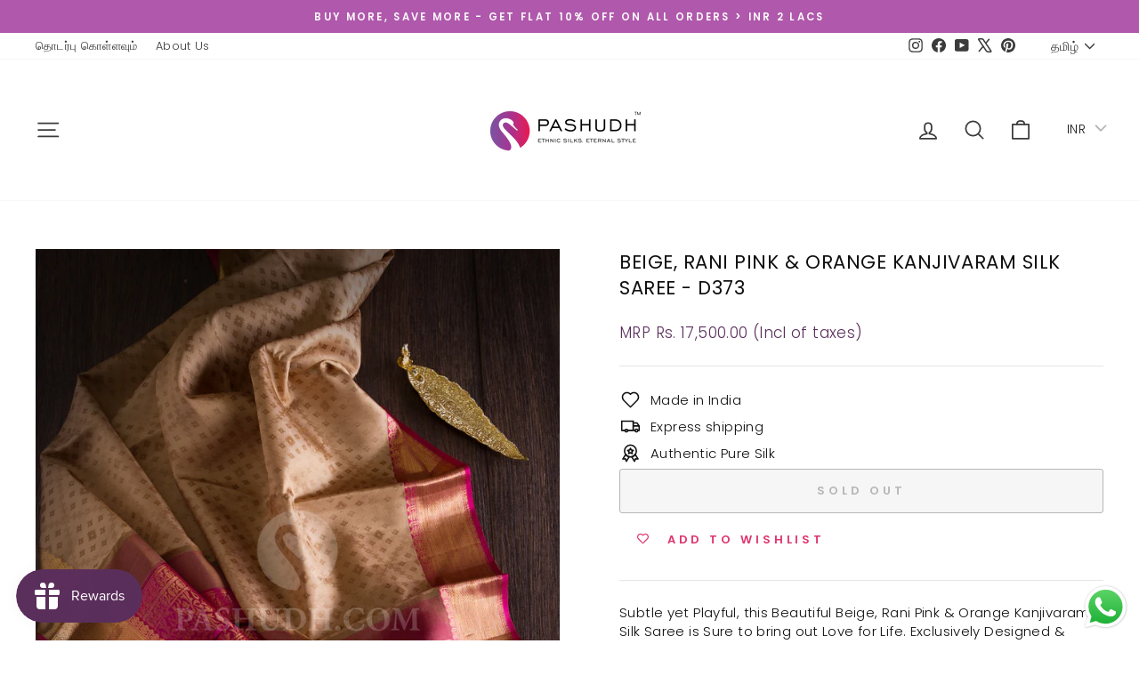

--- FILE ---
content_type: text/html; charset=utf-8
request_url: https://pashudh.com/ta/products/beige-rani-pink-orange-kanjivaram-silk-saree-d373
body_size: 36009
content:
<!doctype html>
<html class="no-js" lang="ta" dir="ltr">
<head>
  <meta charset="utf-8">
  <meta http-equiv="X-UA-Compatible" content="IE=edge,chrome=1">
  <meta name="viewport" content="width=device-width,initial-scale=1">
  <meta name="theme-color" content="#5b2f5c">
  <link rel="canonical" href="https://pashudh.com/ta/products/beige-rani-pink-orange-kanjivaram-silk-saree-d373">
  <link rel="preconnect" href="https://cdn.shopify.com" crossorigin>
  <link rel="preconnect" href="https://fonts.shopifycdn.com" crossorigin>
  <link rel="dns-prefetch" href="https://productreviews.shopifycdn.com">
  <link rel="dns-prefetch" href="https://ajax.googleapis.com">
  <link rel="dns-prefetch" href="https://maps.googleapis.com">
  <link rel="dns-prefetch" href="https://maps.gstatic.com"><link rel="shortcut icon" href="//pashudh.com/cdn/shop/files/Pashudh-Final-Logo-13MAR22-04_32x32.png?v=1678772620" type="image/png" /><title>Beige, Rani Pink &amp; Orange Kanjivaram Silk Saree - D373
&ndash; Pashudh Sarees
</title>
<meta name="description" content="Subtle yet Playful, this Beautiful Beige, Rani Pink &amp;amp; Orange Kanjivaram Silk Saree is Sure to bring out Love for Life. Exclusively Designed &amp;amp; Woven In-House by our Skilled Master Weavers, it gives us great Pride to Showcase Such Exclusive Pieces for our Customers. With a Combination of Subtle &amp;amp; Bright Colou"><meta property="og:site_name" content="Pashudh Sarees">
  <meta property="og:url" content="https://pashudh.com/ta/products/beige-rani-pink-orange-kanjivaram-silk-saree-d373">
  <meta property="og:title" content="Beige, Rani Pink &amp; Orange Kanjivaram Silk Saree - D373">
  <meta property="og:type" content="product">
  <meta property="og:description" content="Subtle yet Playful, this Beautiful Beige, Rani Pink &amp;amp; Orange Kanjivaram Silk Saree is Sure to bring out Love for Life. Exclusively Designed &amp;amp; Woven In-House by our Skilled Master Weavers, it gives us great Pride to Showcase Such Exclusive Pieces for our Customers. With a Combination of Subtle &amp;amp; Bright Colou"><meta property="og:image" content="http://pashudh.com/cdn/shop/products/4-10_9d6cbfdc-ead1-41ba-8e3d-38e565c4554c.jpg?v=1672364268">
    <meta property="og:image:secure_url" content="https://pashudh.com/cdn/shop/products/4-10_9d6cbfdc-ead1-41ba-8e3d-38e565c4554c.jpg?v=1672364268">
    <meta property="og:image:width" content="1200">
    <meta property="og:image:height" content="1500"><meta name="twitter:site" content="@pashudh">
  <meta name="twitter:card" content="summary_large_image">
  <meta name="twitter:title" content="Beige, Rani Pink & Orange Kanjivaram Silk Saree - D373">
  <meta name="twitter:description" content="Subtle yet Playful, this Beautiful Beige, Rani Pink &amp;amp; Orange Kanjivaram Silk Saree is Sure to bring out Love for Life. Exclusively Designed &amp;amp; Woven In-House by our Skilled Master Weavers, it gives us great Pride to Showcase Such Exclusive Pieces for our Customers. With a Combination of Subtle &amp;amp; Bright Colou">
<style data-shopify>@font-face {
  font-family: Poppins;
  font-weight: 400;
  font-style: normal;
  font-display: swap;
  src: url("//pashudh.com/cdn/fonts/poppins/poppins_n4.0ba78fa5af9b0e1a374041b3ceaadf0a43b41362.woff2") format("woff2"),
       url("//pashudh.com/cdn/fonts/poppins/poppins_n4.214741a72ff2596839fc9760ee7a770386cf16ca.woff") format("woff");
}

  @font-face {
  font-family: Poppins;
  font-weight: 300;
  font-style: normal;
  font-display: swap;
  src: url("//pashudh.com/cdn/fonts/poppins/poppins_n3.05f58335c3209cce17da4f1f1ab324ebe2982441.woff2") format("woff2"),
       url("//pashudh.com/cdn/fonts/poppins/poppins_n3.6971368e1f131d2c8ff8e3a44a36b577fdda3ff5.woff") format("woff");
}


  @font-face {
  font-family: Poppins;
  font-weight: 600;
  font-style: normal;
  font-display: swap;
  src: url("//pashudh.com/cdn/fonts/poppins/poppins_n6.aa29d4918bc243723d56b59572e18228ed0786f6.woff2") format("woff2"),
       url("//pashudh.com/cdn/fonts/poppins/poppins_n6.5f815d845fe073750885d5b7e619ee00e8111208.woff") format("woff");
}

  @font-face {
  font-family: Poppins;
  font-weight: 300;
  font-style: italic;
  font-display: swap;
  src: url("//pashudh.com/cdn/fonts/poppins/poppins_i3.8536b4423050219f608e17f134fe9ea3b01ed890.woff2") format("woff2"),
       url("//pashudh.com/cdn/fonts/poppins/poppins_i3.0f4433ada196bcabf726ed78f8e37e0995762f7f.woff") format("woff");
}

  @font-face {
  font-family: Poppins;
  font-weight: 600;
  font-style: italic;
  font-display: swap;
  src: url("//pashudh.com/cdn/fonts/poppins/poppins_i6.bb8044d6203f492888d626dafda3c2999253e8e9.woff2") format("woff2"),
       url("//pashudh.com/cdn/fonts/poppins/poppins_i6.e233dec1a61b1e7dead9f920159eda42280a02c3.woff") format("woff");
}

</style><link href="//pashudh.com/cdn/shop/t/11/assets/theme.css?v=93626464380700918791747229972" rel="stylesheet" type="text/css" media="all" />
<style data-shopify>:root {
    --typeHeaderPrimary: Poppins;
    --typeHeaderFallback: sans-serif;
    --typeHeaderSize: 25px;
    --typeHeaderWeight: 400;
    --typeHeaderLineHeight: 1.4;
    --typeHeaderSpacing: 0.025em;

    --typeBasePrimary:Poppins;
    --typeBaseFallback:sans-serif;
    --typeBaseSize: 15px;
    --typeBaseWeight: 300;
    --typeBaseSpacing: 0.025em;
    --typeBaseLineHeight: 1.4;
    --typeBaselineHeightMinus01: 1.3;

    --typeCollectionTitle: 20px;

    --iconWeight: 4px;
    --iconLinecaps: round;

    
        --buttonRadius: 3px;
    

    --colorGridOverlayOpacity: 0.1;
    --colorAnnouncement: #b058ac;
    --colorAnnouncementText: #fafafa;

    --colorBody: #ffffff;
    --colorBodyAlpha05: rgba(255, 255, 255, 0.05);
    --colorBodyDim: #f2f2f2;
    --colorBodyLightDim: #fafafa;
    --colorBodyMediumDim: #f5f5f5;


    --colorBorder: #e6e6e6;

    --colorBtnPrimary: #5b2f5c;
    --colorBtnPrimaryLight: #7c407e;
    --colorBtnPrimaryDim: #4a264b;
    --colorBtnPrimaryText: #fafafa;

    --colorCartDot: #ff4f33;

    --colorDrawers: #ffffff;
    --colorDrawersDim: #f2f2f2;
    --colorDrawerBorder: #e8e8e1;
    --colorDrawerText: #000000;
    --colorDrawerTextDark: #000000;
    --colorDrawerButton: #5b2f5c;
    --colorDrawerButtonText: #fafafa;

    --colorFooter: #f5f3f5;
    --colorFooterText: #0f0f0f;
    --colorFooterTextAlpha01: #0f0f0f;

    --colorGridOverlay: #000000;
    --colorGridOverlayOpacity: 0.1;

    --colorHeaderTextAlpha01: rgba(59, 59, 59, 0.1);

    --colorHeroText: #e6e6e6;

    --colorSmallImageBg: #ffffff;
    --colorLargeImageBg: #0f0f0f;

    --colorImageOverlay: #f5f3f5;
    --colorImageOverlayOpacity: 0.03;
    --colorImageOverlayTextShadow: 0.13;

    --colorLink: #0f0f0f;

    --colorModalBg: rgba(230, 230, 230, 0.6);

    --colorNav: #ffffff;
    --colorNavText: #3b3b3b;

    --colorPrice: #5b2f5c;

    --colorSaleTag: #5b2f5c;
    --colorSaleTagText: #fafafa;

    --colorTextBody: #0f0f0f;
    --colorTextBodyAlpha015: rgba(15, 15, 15, 0.15);
    --colorTextBodyAlpha005: rgba(15, 15, 15, 0.05);
    --colorTextBodyAlpha008: rgba(15, 15, 15, 0.08);
    --colorTextSavings: #C20000;

    --urlIcoSelect: url(//pashudh.com/cdn/shop/t/11/assets/ico-select.svg);
    --urlIcoSelectFooter: url(//pashudh.com/cdn/shop/t/11/assets/ico-select-footer.svg);
    --urlIcoSelectWhite: url(//pashudh.com/cdn/shop/t/11/assets/ico-select-white.svg);

    --grid-gutter: 17px;
    --drawer-gutter: 20px;

    --sizeChartMargin: 25px 0;
    --sizeChartIconMargin: 5px;

    --newsletterReminderPadding: 40px;

    /*Shop Pay Installments*/
    --color-body-text: #0f0f0f;
    --color-body: #ffffff;
    --color-bg: #ffffff;
    }

    .placeholder-content {
    background-image: linear-gradient(100deg, #ffffff 40%, #f7f7f7 63%, #ffffff 79%);
    }</style><script>
    document.documentElement.className = document.documentElement.className.replace('no-js', 'js');

    window.theme = window.theme || {};
    theme.routes = {
      home: "/ta",
      cart: "/ta/cart.js",
      cartPage: "/ta/cart",
      cartAdd: "/ta/cart/add.js",
      cartChange: "/ta/cart/change.js",
      search: "/ta/search",
      predictiveSearch: "/ta/search/suggest"
    };
    theme.strings = {
      soldOut: "Sold Out",
      unavailable: "Unavailable",
      inStockLabel: "In stock, ready to ship",
      oneStockLabel: "Low stock - [count] item left",
      otherStockLabel: "Low stock - [count] items left",
      willNotShipUntil: "Ready to ship [date]",
      willBeInStockAfter: "Back in stock [date]",
      waitingForStock: "Backordered, shipping soon",
      savePrice: "Save [saved_amount]",
      cartEmpty: "Your cart is currently empty.",
      cartTermsConfirmation: "You must agree with the terms and conditions of sales to check out",
      searchCollections: "Collections",
      searchPages: "Pages",
      searchArticles: "Articles",
      productFrom: "from ",
      maxQuantity: "You can only have [quantity] of [title] in your cart."
    };
    theme.settings = {
      cartType: "drawer",
      isCustomerTemplate: false,
      moneyFormat: "\u003cspan class=money\u003eMRP Rs. {{amount}} (Incl of taxes)\u003c\/span\u003e",
      saveType: "percent",
      productImageSize: "natural",
      productImageCover: false,
      predictiveSearch: true,
      predictiveSearchType: null,
      predictiveSearchVendor: false,
      predictiveSearchPrice: true,
      quickView: true,
      themeName: 'Impulse',
      themeVersion: "7.6.2"
    };
  </script>

  <script>window.performance && window.performance.mark && window.performance.mark('shopify.content_for_header.start');</script><meta name="google-site-verification" content="1UsIF0R7mupOs2NydZo9JIrynqBCgMRPfW25NFJIKXc">
<meta id="shopify-digital-wallet" name="shopify-digital-wallet" content="/48593862817/digital_wallets/dialog">
<link rel="alternate" hreflang="x-default" href="https://pashudh.com/products/beige-rani-pink-orange-kanjivaram-silk-saree-d373">
<link rel="alternate" hreflang="en" href="https://pashudh.com/products/beige-rani-pink-orange-kanjivaram-silk-saree-d373">
<link rel="alternate" hreflang="ta" href="https://pashudh.com/ta/products/beige-rani-pink-orange-kanjivaram-silk-saree-d373">
<link rel="alternate" type="application/json+oembed" href="https://pashudh.com/ta/products/beige-rani-pink-orange-kanjivaram-silk-saree-d373.oembed">
<script async="async" src="/checkouts/internal/preloads.js?locale=ta-IN"></script>
<script id="shopify-features" type="application/json">{"accessToken":"4625efced76332b7f92b18100ee39424","betas":["rich-media-storefront-analytics"],"domain":"pashudh.com","predictiveSearch":true,"shopId":48593862817,"locale":"en"}</script>
<script>var Shopify = Shopify || {};
Shopify.shop = "pashudh-sarees.myshopify.com";
Shopify.locale = "ta";
Shopify.currency = {"active":"INR","rate":"1.0"};
Shopify.country = "IN";
Shopify.theme = {"name":"Latest Version { May 2025 }","id":138340466849,"schema_name":"Impulse","schema_version":"7.6.2","theme_store_id":857,"role":"main"};
Shopify.theme.handle = "null";
Shopify.theme.style = {"id":null,"handle":null};
Shopify.cdnHost = "pashudh.com/cdn";
Shopify.routes = Shopify.routes || {};
Shopify.routes.root = "/ta/";</script>
<script type="module">!function(o){(o.Shopify=o.Shopify||{}).modules=!0}(window);</script>
<script>!function(o){function n(){var o=[];function n(){o.push(Array.prototype.slice.apply(arguments))}return n.q=o,n}var t=o.Shopify=o.Shopify||{};t.loadFeatures=n(),t.autoloadFeatures=n()}(window);</script>
<script id="shop-js-analytics" type="application/json">{"pageType":"product"}</script>
<script defer="defer" async type="module" src="//pashudh.com/cdn/shopifycloud/shop-js/modules/v2/client.init-shop-cart-sync_BdyHc3Nr.en.esm.js"></script>
<script defer="defer" async type="module" src="//pashudh.com/cdn/shopifycloud/shop-js/modules/v2/chunk.common_Daul8nwZ.esm.js"></script>
<script type="module">
  await import("//pashudh.com/cdn/shopifycloud/shop-js/modules/v2/client.init-shop-cart-sync_BdyHc3Nr.en.esm.js");
await import("//pashudh.com/cdn/shopifycloud/shop-js/modules/v2/chunk.common_Daul8nwZ.esm.js");

  window.Shopify.SignInWithShop?.initShopCartSync?.({"fedCMEnabled":true,"windoidEnabled":true});

</script>
<script>(function() {
  var isLoaded = false;
  function asyncLoad() {
    if (isLoaded) return;
    isLoaded = true;
    var urls = ["https:\/\/io.dropinblog.com\/js\/shopify.js?shop=pashudh-sarees.myshopify.com","https:\/\/js.smile.io\/v1\/smile-shopify.js?shop=pashudh-sarees.myshopify.com","https:\/\/wishlisthero-assets.revampco.com\/store-front\/bundle2.js?shop=pashudh-sarees.myshopify.com","https:\/\/cdn.nfcube.com\/instafeed-8f656764e66916cc4a2156afd1dc23df.js?shop=pashudh-sarees.myshopify.com","https:\/\/cdn.hextom.com\/js\/freeshippingbar.js?shop=pashudh-sarees.myshopify.com"];
    for (var i = 0; i < urls.length; i++) {
      var s = document.createElement('script');
      s.type = 'text/javascript';
      s.async = true;
      s.src = urls[i];
      var x = document.getElementsByTagName('script')[0];
      x.parentNode.insertBefore(s, x);
    }
  };
  if(window.attachEvent) {
    window.attachEvent('onload', asyncLoad);
  } else {
    window.addEventListener('load', asyncLoad, false);
  }
})();</script>
<script id="__st">var __st={"a":48593862817,"offset":19800,"reqid":"37fe9271-dfab-406e-9f8f-deb2ec51104f-1768967729","pageurl":"pashudh.com\/ta\/products\/beige-rani-pink-orange-kanjivaram-silk-saree-d373","u":"634c2d9b50eb","p":"product","rtyp":"product","rid":7626026909857};</script>
<script>window.ShopifyPaypalV4VisibilityTracking = true;</script>
<script id="captcha-bootstrap">!function(){'use strict';const t='contact',e='account',n='new_comment',o=[[t,t],['blogs',n],['comments',n],[t,'customer']],c=[[e,'customer_login'],[e,'guest_login'],[e,'recover_customer_password'],[e,'create_customer']],r=t=>t.map((([t,e])=>`form[action*='/${t}']:not([data-nocaptcha='true']) input[name='form_type'][value='${e}']`)).join(','),a=t=>()=>t?[...document.querySelectorAll(t)].map((t=>t.form)):[];function s(){const t=[...o],e=r(t);return a(e)}const i='password',u='form_key',d=['recaptcha-v3-token','g-recaptcha-response','h-captcha-response',i],f=()=>{try{return window.sessionStorage}catch{return}},m='__shopify_v',_=t=>t.elements[u];function p(t,e,n=!1){try{const o=window.sessionStorage,c=JSON.parse(o.getItem(e)),{data:r}=function(t){const{data:e,action:n}=t;return t[m]||n?{data:e,action:n}:{data:t,action:n}}(c);for(const[e,n]of Object.entries(r))t.elements[e]&&(t.elements[e].value=n);n&&o.removeItem(e)}catch(o){console.error('form repopulation failed',{error:o})}}const l='form_type',E='cptcha';function T(t){t.dataset[E]=!0}const w=window,h=w.document,L='Shopify',v='ce_forms',y='captcha';let A=!1;((t,e)=>{const n=(g='f06e6c50-85a8-45c8-87d0-21a2b65856fe',I='https://cdn.shopify.com/shopifycloud/storefront-forms-hcaptcha/ce_storefront_forms_captcha_hcaptcha.v1.5.2.iife.js',D={infoText:'Protected by hCaptcha',privacyText:'Privacy',termsText:'Terms'},(t,e,n)=>{const o=w[L][v],c=o.bindForm;if(c)return c(t,g,e,D).then(n);var r;o.q.push([[t,g,e,D],n]),r=I,A||(h.body.append(Object.assign(h.createElement('script'),{id:'captcha-provider',async:!0,src:r})),A=!0)});var g,I,D;w[L]=w[L]||{},w[L][v]=w[L][v]||{},w[L][v].q=[],w[L][y]=w[L][y]||{},w[L][y].protect=function(t,e){n(t,void 0,e),T(t)},Object.freeze(w[L][y]),function(t,e,n,w,h,L){const[v,y,A,g]=function(t,e,n){const i=e?o:[],u=t?c:[],d=[...i,...u],f=r(d),m=r(i),_=r(d.filter((([t,e])=>n.includes(e))));return[a(f),a(m),a(_),s()]}(w,h,L),I=t=>{const e=t.target;return e instanceof HTMLFormElement?e:e&&e.form},D=t=>v().includes(t);t.addEventListener('submit',(t=>{const e=I(t);if(!e)return;const n=D(e)&&!e.dataset.hcaptchaBound&&!e.dataset.recaptchaBound,o=_(e),c=g().includes(e)&&(!o||!o.value);(n||c)&&t.preventDefault(),c&&!n&&(function(t){try{if(!f())return;!function(t){const e=f();if(!e)return;const n=_(t);if(!n)return;const o=n.value;o&&e.removeItem(o)}(t);const e=Array.from(Array(32),(()=>Math.random().toString(36)[2])).join('');!function(t,e){_(t)||t.append(Object.assign(document.createElement('input'),{type:'hidden',name:u})),t.elements[u].value=e}(t,e),function(t,e){const n=f();if(!n)return;const o=[...t.querySelectorAll(`input[type='${i}']`)].map((({name:t})=>t)),c=[...d,...o],r={};for(const[a,s]of new FormData(t).entries())c.includes(a)||(r[a]=s);n.setItem(e,JSON.stringify({[m]:1,action:t.action,data:r}))}(t,e)}catch(e){console.error('failed to persist form',e)}}(e),e.submit())}));const S=(t,e)=>{t&&!t.dataset[E]&&(n(t,e.some((e=>e===t))),T(t))};for(const o of['focusin','change'])t.addEventListener(o,(t=>{const e=I(t);D(e)&&S(e,y())}));const B=e.get('form_key'),M=e.get(l),P=B&&M;t.addEventListener('DOMContentLoaded',(()=>{const t=y();if(P)for(const e of t)e.elements[l].value===M&&p(e,B);[...new Set([...A(),...v().filter((t=>'true'===t.dataset.shopifyCaptcha))])].forEach((e=>S(e,t)))}))}(h,new URLSearchParams(w.location.search),n,t,e,['guest_login'])})(!0,!0)}();</script>
<script integrity="sha256-4kQ18oKyAcykRKYeNunJcIwy7WH5gtpwJnB7kiuLZ1E=" data-source-attribution="shopify.loadfeatures" defer="defer" src="//pashudh.com/cdn/shopifycloud/storefront/assets/storefront/load_feature-a0a9edcb.js" crossorigin="anonymous"></script>
<script data-source-attribution="shopify.dynamic_checkout.dynamic.init">var Shopify=Shopify||{};Shopify.PaymentButton=Shopify.PaymentButton||{isStorefrontPortableWallets:!0,init:function(){window.Shopify.PaymentButton.init=function(){};var t=document.createElement("script");t.src="https://pashudh.com/cdn/shopifycloud/portable-wallets/latest/portable-wallets.en.js",t.type="module",document.head.appendChild(t)}};
</script>
<script data-source-attribution="shopify.dynamic_checkout.buyer_consent">
  function portableWalletsHideBuyerConsent(e){var t=document.getElementById("shopify-buyer-consent"),n=document.getElementById("shopify-subscription-policy-button");t&&n&&(t.classList.add("hidden"),t.setAttribute("aria-hidden","true"),n.removeEventListener("click",e))}function portableWalletsShowBuyerConsent(e){var t=document.getElementById("shopify-buyer-consent"),n=document.getElementById("shopify-subscription-policy-button");t&&n&&(t.classList.remove("hidden"),t.removeAttribute("aria-hidden"),n.addEventListener("click",e))}window.Shopify?.PaymentButton&&(window.Shopify.PaymentButton.hideBuyerConsent=portableWalletsHideBuyerConsent,window.Shopify.PaymentButton.showBuyerConsent=portableWalletsShowBuyerConsent);
</script>
<script>
  function portableWalletsCleanup(e){e&&e.src&&console.error("Failed to load portable wallets script "+e.src);var t=document.querySelectorAll("shopify-accelerated-checkout .shopify-payment-button__skeleton, shopify-accelerated-checkout-cart .wallet-cart-button__skeleton"),e=document.getElementById("shopify-buyer-consent");for(let e=0;e<t.length;e++)t[e].remove();e&&e.remove()}function portableWalletsNotLoadedAsModule(e){e instanceof ErrorEvent&&"string"==typeof e.message&&e.message.includes("import.meta")&&"string"==typeof e.filename&&e.filename.includes("portable-wallets")&&(window.removeEventListener("error",portableWalletsNotLoadedAsModule),window.Shopify.PaymentButton.failedToLoad=e,"loading"===document.readyState?document.addEventListener("DOMContentLoaded",window.Shopify.PaymentButton.init):window.Shopify.PaymentButton.init())}window.addEventListener("error",portableWalletsNotLoadedAsModule);
</script>

<script type="module" src="https://pashudh.com/cdn/shopifycloud/portable-wallets/latest/portable-wallets.en.js" onError="portableWalletsCleanup(this)" crossorigin="anonymous"></script>
<script nomodule>
  document.addEventListener("DOMContentLoaded", portableWalletsCleanup);
</script>

<link id="shopify-accelerated-checkout-styles" rel="stylesheet" media="screen" href="https://pashudh.com/cdn/shopifycloud/portable-wallets/latest/accelerated-checkout-backwards-compat.css" crossorigin="anonymous">
<style id="shopify-accelerated-checkout-cart">
        #shopify-buyer-consent {
  margin-top: 1em;
  display: inline-block;
  width: 100%;
}

#shopify-buyer-consent.hidden {
  display: none;
}

#shopify-subscription-policy-button {
  background: none;
  border: none;
  padding: 0;
  text-decoration: underline;
  font-size: inherit;
  cursor: pointer;
}

#shopify-subscription-policy-button::before {
  box-shadow: none;
}

      </style>

<script>window.performance && window.performance.mark && window.performance.mark('shopify.content_for_header.end');</script>

  <script src="//pashudh.com/cdn/shop/t/11/assets/vendor-scripts-v11.js" defer="defer"></script><script src="//pashudh.com/cdn/shop/t/11/assets/theme.js?v=22325264162658116151747229955" defer="defer"></script>
<!-- BEGIN app block: shopify://apps/wishlist-hero/blocks/app-embed/a9a5079b-59e8-47cb-b659-ecf1c60b9b72 -->


  <script type="application/json" id="WH-ProductJson-product-template">
    {"id":7626026909857,"title":"Beige, Rani Pink \u0026 Orange Kanjivaram Silk Saree - D373","handle":"beige-rani-pink-orange-kanjivaram-silk-saree-d373","description":"\u003cp\u003eSubtle yet Playful, this Beautiful Beige, Rani Pink \u0026amp; Orange Kanjivaram Silk Saree is Sure to bring out Love for Life. Exclusively Designed \u0026amp; Woven In-House by our Skilled Master Weavers, it gives us great Pride to Showcase Such Exclusive Pieces for our Customers. With a Combination of Subtle \u0026amp; Bright Colours, This Beautiful Saree will look Great For Joyous Weddings or Formal Get Togethers Alike! The Subtle Beige Body features Attractive Multiple Diamond Motifs with Intricate Thread Work running across the Length, Shockingly Contrasting Rani Pink Border with a Broad Band of Golden Zari Work \u0026amp; Attractive Large Orange Floral Motifs with a Hint of Gold Zari, Rich Contrasting Rani Pink Pallu Featuring Beautifully Elaborate \u0026amp; Traditional Zari Work and Contrasting Rani Pink Silk Blouse with Contemporary Geometrical Patterns \u0026amp; Matching Border gives this Saree a Very Unique \u0026amp; Glamorous Appeal. With so much Happening in This Stunning Weave, it will be appropriate to match this with Sophisticated\/ Simple Gold or Diamond Jewellery which would Enhance your Style.\u003c\/p\u003e\n\u003cp\u003e\u003cbr\u003e\u003cstrong\u003eProduct Code:\u003c\/strong\u003e D373\u003cbr\u003e\u003cstrong\u003eMaterial\u003c\/strong\u003e : Kanjivaram Silk\u003cbr\u003e\u003cstrong\u003eLength\u003c\/strong\u003e: 5.5m Blouse – 80cm\u003cbr\u003e\u003cstrong\u003eWeight (approx)\u003c\/strong\u003e: 851 grams\u003cbr\u003e\u003cstrong\u003eWash Care\u003c\/strong\u003e: Dry Wash\u003cbr\u003e\u003cstrong\u003eDelivery\u003c\/strong\u003e: Within India 7-10 days, Overseas 15-25 days\u003cbr\u003e\u003cstrong\u003eColors\u003c\/strong\u003e: Beige, Rani Pink \u0026amp; Orange\u003cbr\u003e\u003cstrong\u003eFabric\u003c\/strong\u003e: Pure Silk\u003cbr\u003e\u003cstrong\u003eZari\u003c\/strong\u003e: High Quality Silk – Fine Zari\u003c\/p\u003e\n\u003cp\u003e\u003cbr\u003e\u003cstrong\u003eNote: \u003c\/strong\u003eThe actual product color may slightly vary from the image depending on device you use and it’s screen settings as every monitor and screens have different capability to display colors.\u003c\/p\u003e","published_at":"2022-12-30T07:07:47+05:30","created_at":"2022-12-30T07:07:47+05:30","vendor":"Pashudh Sarees","type":"Saree","tags":["Beige","Orange","Rani Pink"],"price":1750000,"price_min":1750000,"price_max":1750000,"available":false,"price_varies":false,"compare_at_price":null,"compare_at_price_min":0,"compare_at_price_max":0,"compare_at_price_varies":false,"variants":[{"id":42799282946209,"title":"Default Title","option1":"Default Title","option2":null,"option3":null,"sku":"D373","requires_shipping":true,"taxable":true,"featured_image":null,"available":false,"name":"Beige, Rani Pink \u0026 Orange Kanjivaram Silk Saree - D373","public_title":null,"options":["Default Title"],"price":1750000,"weight":851,"compare_at_price":null,"inventory_management":"shopify","barcode":"","requires_selling_plan":false,"selling_plan_allocations":[]}],"images":["\/\/pashudh.com\/cdn\/shop\/products\/4-10_9d6cbfdc-ead1-41ba-8e3d-38e565c4554c.jpg?v=1672364268","\/\/pashudh.com\/cdn\/shop\/products\/1-10_6631b36c-09f5-4e59-a42d-bf14632ef8c6.jpg?v=1672364268","\/\/pashudh.com\/cdn\/shop\/products\/2-10_63c31bba-4991-4844-8036-2cafb3f05bc1.jpg?v=1672364268","\/\/pashudh.com\/cdn\/shop\/products\/3-10_e01d6434-5997-46d1-b4c2-811715ed8d3f.jpg?v=1672364268"],"featured_image":"\/\/pashudh.com\/cdn\/shop\/products\/4-10_9d6cbfdc-ead1-41ba-8e3d-38e565c4554c.jpg?v=1672364268","options":["Title"],"media":[{"alt":"4","id":29728096878753,"position":1,"preview_image":{"aspect_ratio":0.8,"height":1500,"width":1200,"src":"\/\/pashudh.com\/cdn\/shop\/products\/4-10_9d6cbfdc-ead1-41ba-8e3d-38e565c4554c.jpg?v=1672364268"},"aspect_ratio":0.8,"height":1500,"media_type":"image","src":"\/\/pashudh.com\/cdn\/shop\/products\/4-10_9d6cbfdc-ead1-41ba-8e3d-38e565c4554c.jpg?v=1672364268","width":1200},{"alt":"1","id":29728096911521,"position":2,"preview_image":{"aspect_ratio":0.8,"height":1500,"width":1200,"src":"\/\/pashudh.com\/cdn\/shop\/products\/1-10_6631b36c-09f5-4e59-a42d-bf14632ef8c6.jpg?v=1672364268"},"aspect_ratio":0.8,"height":1500,"media_type":"image","src":"\/\/pashudh.com\/cdn\/shop\/products\/1-10_6631b36c-09f5-4e59-a42d-bf14632ef8c6.jpg?v=1672364268","width":1200},{"alt":"2","id":29728096944289,"position":3,"preview_image":{"aspect_ratio":0.8,"height":1500,"width":1200,"src":"\/\/pashudh.com\/cdn\/shop\/products\/2-10_63c31bba-4991-4844-8036-2cafb3f05bc1.jpg?v=1672364268"},"aspect_ratio":0.8,"height":1500,"media_type":"image","src":"\/\/pashudh.com\/cdn\/shop\/products\/2-10_63c31bba-4991-4844-8036-2cafb3f05bc1.jpg?v=1672364268","width":1200},{"alt":"3","id":29728096977057,"position":4,"preview_image":{"aspect_ratio":0.8,"height":1500,"width":1200,"src":"\/\/pashudh.com\/cdn\/shop\/products\/3-10_e01d6434-5997-46d1-b4c2-811715ed8d3f.jpg?v=1672364268"},"aspect_ratio":0.8,"height":1500,"media_type":"image","src":"\/\/pashudh.com\/cdn\/shop\/products\/3-10_e01d6434-5997-46d1-b4c2-811715ed8d3f.jpg?v=1672364268","width":1200}],"requires_selling_plan":false,"selling_plan_groups":[],"content":"\u003cp\u003eSubtle yet Playful, this Beautiful Beige, Rani Pink \u0026amp; Orange Kanjivaram Silk Saree is Sure to bring out Love for Life. Exclusively Designed \u0026amp; Woven In-House by our Skilled Master Weavers, it gives us great Pride to Showcase Such Exclusive Pieces for our Customers. With a Combination of Subtle \u0026amp; Bright Colours, This Beautiful Saree will look Great For Joyous Weddings or Formal Get Togethers Alike! The Subtle Beige Body features Attractive Multiple Diamond Motifs with Intricate Thread Work running across the Length, Shockingly Contrasting Rani Pink Border with a Broad Band of Golden Zari Work \u0026amp; Attractive Large Orange Floral Motifs with a Hint of Gold Zari, Rich Contrasting Rani Pink Pallu Featuring Beautifully Elaborate \u0026amp; Traditional Zari Work and Contrasting Rani Pink Silk Blouse with Contemporary Geometrical Patterns \u0026amp; Matching Border gives this Saree a Very Unique \u0026amp; Glamorous Appeal. With so much Happening in This Stunning Weave, it will be appropriate to match this with Sophisticated\/ Simple Gold or Diamond Jewellery which would Enhance your Style.\u003c\/p\u003e\n\u003cp\u003e\u003cbr\u003e\u003cstrong\u003eProduct Code:\u003c\/strong\u003e D373\u003cbr\u003e\u003cstrong\u003eMaterial\u003c\/strong\u003e : Kanjivaram Silk\u003cbr\u003e\u003cstrong\u003eLength\u003c\/strong\u003e: 5.5m Blouse – 80cm\u003cbr\u003e\u003cstrong\u003eWeight (approx)\u003c\/strong\u003e: 851 grams\u003cbr\u003e\u003cstrong\u003eWash Care\u003c\/strong\u003e: Dry Wash\u003cbr\u003e\u003cstrong\u003eDelivery\u003c\/strong\u003e: Within India 7-10 days, Overseas 15-25 days\u003cbr\u003e\u003cstrong\u003eColors\u003c\/strong\u003e: Beige, Rani Pink \u0026amp; Orange\u003cbr\u003e\u003cstrong\u003eFabric\u003c\/strong\u003e: Pure Silk\u003cbr\u003e\u003cstrong\u003eZari\u003c\/strong\u003e: High Quality Silk – Fine Zari\u003c\/p\u003e\n\u003cp\u003e\u003cbr\u003e\u003cstrong\u003eNote: \u003c\/strong\u003eThe actual product color may slightly vary from the image depending on device you use and it’s screen settings as every monitor and screens have different capability to display colors.\u003c\/p\u003e"}
  </script>

<script type="text/javascript">
  
    window.wishlisthero_buttonProdPageClasses = [];
  
  
    window.wishlisthero_cartDotClasses = [];
  
</script>
<!-- BEGIN app snippet: extraStyles -->

<style>
  .wishlisthero-floating {
    position: absolute;
    top: 5px;
    z-index: 21;
    border-radius: 100%;
    width: fit-content;
    right: 5px;
    left: auto;
    &.wlh-left-btn {
      left: 5px !important;
      right: auto !important;
    }
    &.wlh-right-btn {
      right: 5px !important;
      left: auto !important;
    }
    
  }
  @media(min-width:1300px) {
    .product-item__link.product-item__image--margins .wishlisthero-floating, {
      
        left: 50% !important;
        margin-left: -295px;
      
    }
  }
  .MuiTypography-h1,.MuiTypography-h2,.MuiTypography-h3,.MuiTypography-h4,.MuiTypography-h5,.MuiTypography-h6,.MuiButton-root,.MuiCardHeader-title a {
    font-family: ,  !important;
  }
</style>






<!-- END app snippet -->
<!-- BEGIN app snippet: renderAssets -->

  <link rel="preload" href="https://cdn.shopify.com/extensions/019badc7-12fe-783e-9dfe-907190f91114/wishlist-hero-81/assets/default.css" as="style" onload="this.onload=null;this.rel='stylesheet'">
  <noscript><link href="//cdn.shopify.com/extensions/019badc7-12fe-783e-9dfe-907190f91114/wishlist-hero-81/assets/default.css" rel="stylesheet" type="text/css" media="all" /></noscript>
  <script defer src="https://cdn.shopify.com/extensions/019badc7-12fe-783e-9dfe-907190f91114/wishlist-hero-81/assets/default.js"></script>
<!-- END app snippet -->


<script type="text/javascript">
  try{
  
    var scr_bdl_path = "https://cdn.shopify.com/extensions/019badc7-12fe-783e-9dfe-907190f91114/wishlist-hero-81/assets/bundle2.js";
    window._wh_asset_path = scr_bdl_path.substring(0,scr_bdl_path.lastIndexOf("/")) + "/";
  

  }catch(e){ console.log(e)}
  try{

  
    window.WishListHero_setting = {"ButtonColor":"#DC1E5E","IconColor":"rgba(255, 255, 255, 1)","IconType":"Heart","ButtonTextBeforeAdding":"ADD TO WISHLIST","ButtonTextAfterAdding":"ADDED TO WISHLIST","AnimationAfterAddition":"None","ButtonTextAddToCart":"ADD TO CART","ButtonTextOutOfStock":"OUT OF STOCK","ButtonTextAddAllToCart":"ADD ALL TO CART","ButtonTextRemoveAllToCart":"REMOVE ALL FROM WISHLIST","AddedProductNotificationText":"Product added to wishlist successfully","AddedProductToCartNotificationText":"Product added to cart successfully","ViewCartLinkText":"View Cart","SharePopup_TitleText":"Share My wishlist","SharePopup_shareBtnText":"Share","SharePopup_shareHederText":"Share on Social Networks","SharePopup_shareCopyText":"Or copy Wishlist link to share","SharePopup_shareCancelBtnText":"cancel","SharePopup_shareCopyBtnText":"copy","SendEMailPopup_BtnText":"send email","SendEMailPopup_FromText":"From Name","SendEMailPopup_ToText":"To email","SendEMailPopup_BodyText":"Body","SendEMailPopup_SendBtnText":"send","SendEMailPopup_TitleText":"Send My Wislist via Email","AddProductMessageText":"Are you sure you want to add all items to cart ?","RemoveProductMessageText":"Are you sure you want to remove this item from your wishlist ?","RemoveAllProductMessageText":"Are you sure you want to remove all items from your wishlist ?","RemovedProductNotificationText":"Product removed from wishlist successfully","AddAllOutOfStockProductNotificationText":"There seems to have been an issue adding items to cart, please try again later","RemovePopupOkText":"ok","RemovePopup_HeaderText":"ARE YOU SURE?","ViewWishlistText":"View wishlist","EmptyWishlistText":"there are no items in this wishlist","BuyNowButtonText":"Buy Now","BuyNowButtonColor":"rgb(144, 86, 162)","BuyNowTextButtonColor":"rgb(255, 255, 255)","Wishlist_Title":"My Wishlist","WishlistHeaderTitleAlignment":"Center","WishlistProductImageSize":"Normal","PriceColor":"#DC1E5E","HeaderFontSize":"30","PriceFontSize":"18","ProductNameFontSize":"16","LaunchPointType":"header_menu","DisplayWishlistAs":"popup_window","DisplayButtonAs":"text_with_icon","PopupSize":"md","HideAddToCartButton":false,"NoRedirectAfterAddToCart":false,"DisableGuestCustomer":false,"LoginPopupContent":"Please login to save your wishlist across devices.","LoginPopupLoginBtnText":"Login","LoginPopupContentFontSize":"20","NotificationPopupPosition":"center","WishlistButtonTextColor":"rgba(255, 255, 255, 1)","EnableRemoveFromWishlistAfterAddButtonText":"REMOVE FROM WISHLIST","_id":"63c150aea3fe67018ef34bcb","EnableCollection":true,"EnableShare":true,"RemovePowerBy":true,"EnableFBPixel":true,"DisapleApp":false,"FloatPointPossition":"bottom_right","HeartStateToggle":true,"HeaderMenuItemsIndicator":true,"EnableRemoveFromWishlistAfterAdd":true,"CollectionViewAddedToWishlistIconBackgroundColor":"rgba(210, 206, 206, 0.4328358208955224)","CollectionViewAddedToWishlistIconColor":"","CollectionViewIconBackgroundColor":"rgba(255, 255, 255, 1)","CollectionViewIconColor":"#DC1E5E","CollectionViewIconPlacment":"Left","SendEMailPopup_SendNotificationText":"email sent successfully","SharePopup_shareCopiedText":"Copied","ThrdParty_Trans_active":false,"Shop":"pashudh-sarees.myshopify.com","shop":"pashudh-sarees.myshopify.com","Status":"Active","Plan":"SILVER"};
    if(typeof(window.WishListHero_setting_theme_override) != "undefined"){
                                                                                window.WishListHero_setting = {
                                                                                    ...window.WishListHero_setting,
                                                                                    ...window.WishListHero_setting_theme_override
                                                                                };
                                                                            }
                                                                            // Done

  

  }catch(e){ console.error('Error loading config',e); }
</script>


  <script src="https://cdn.shopify.com/extensions/019badc7-12fe-783e-9dfe-907190f91114/wishlist-hero-81/assets/bundle2.js" defer></script>



<script type="text/javascript">
  if (!window.__wishlistHeroArriveScriptLoaded) {
    window.__wishlistHeroArriveScriptLoaded = true;
    function wh_loadScript(scriptUrl) {
      const script = document.createElement('script'); script.src = scriptUrl;
      document.body.appendChild(script);
      return new Promise((res, rej) => { script.onload = function () { res(); }; script.onerror = function () { rej(); } });
    }
  }
  document.addEventListener("DOMContentLoaded", () => {
      wh_loadScript('https://cdn.shopify.com/extensions/019badc7-12fe-783e-9dfe-907190f91114/wishlist-hero-81/assets/arrive.min.js').then(function () {
          document.arrive('.wishlist-hero-custom-button', function (wishlistButton) {
              var ev = new
                  CustomEvent('wishlist-hero-add-to-custom-element', { detail: wishlistButton }); document.dispatchEvent(ev);
          });
      });
  });
</script>


<!-- BEGIN app snippet: TransArray -->
<script>
  window.WLH_reload_translations = function() {
    let _wlh_res = {};
    if (window.WishListHero_setting && window.WishListHero_setting['ThrdParty_Trans_active']) {

      
        

        window.WishListHero_setting["ButtonTextBeforeAdding"] = "";
        _wlh_res["ButtonTextBeforeAdding"] = "";
        

        window.WishListHero_setting["ButtonTextAfterAdding"] = "";
        _wlh_res["ButtonTextAfterAdding"] = "";
        

        window.WishListHero_setting["ButtonTextAddToCart"] = "";
        _wlh_res["ButtonTextAddToCart"] = "";
        

        window.WishListHero_setting["ButtonTextOutOfStock"] = "";
        _wlh_res["ButtonTextOutOfStock"] = "";
        

        window.WishListHero_setting["ButtonTextAddAllToCart"] = "";
        _wlh_res["ButtonTextAddAllToCart"] = "";
        

        window.WishListHero_setting["ButtonTextRemoveAllToCart"] = "";
        _wlh_res["ButtonTextRemoveAllToCart"] = "";
        

        window.WishListHero_setting["AddedProductNotificationText"] = "";
        _wlh_res["AddedProductNotificationText"] = "";
        

        window.WishListHero_setting["AddedProductToCartNotificationText"] = "";
        _wlh_res["AddedProductToCartNotificationText"] = "";
        

        window.WishListHero_setting["ViewCartLinkText"] = "";
        _wlh_res["ViewCartLinkText"] = "";
        

        window.WishListHero_setting["SharePopup_TitleText"] = "";
        _wlh_res["SharePopup_TitleText"] = "";
        

        window.WishListHero_setting["SharePopup_shareBtnText"] = "";
        _wlh_res["SharePopup_shareBtnText"] = "";
        

        window.WishListHero_setting["SharePopup_shareHederText"] = "";
        _wlh_res["SharePopup_shareHederText"] = "";
        

        window.WishListHero_setting["SharePopup_shareCopyText"] = "";
        _wlh_res["SharePopup_shareCopyText"] = "";
        

        window.WishListHero_setting["SharePopup_shareCancelBtnText"] = "";
        _wlh_res["SharePopup_shareCancelBtnText"] = "";
        

        window.WishListHero_setting["SharePopup_shareCopyBtnText"] = "";
        _wlh_res["SharePopup_shareCopyBtnText"] = "";
        

        window.WishListHero_setting["SendEMailPopup_BtnText"] = "";
        _wlh_res["SendEMailPopup_BtnText"] = "";
        

        window.WishListHero_setting["SendEMailPopup_FromText"] = "";
        _wlh_res["SendEMailPopup_FromText"] = "";
        

        window.WishListHero_setting["SendEMailPopup_ToText"] = "";
        _wlh_res["SendEMailPopup_ToText"] = "";
        

        window.WishListHero_setting["SendEMailPopup_BodyText"] = "";
        _wlh_res["SendEMailPopup_BodyText"] = "";
        

        window.WishListHero_setting["SendEMailPopup_SendBtnText"] = "";
        _wlh_res["SendEMailPopup_SendBtnText"] = "";
        

        window.WishListHero_setting["SendEMailPopup_SendNotificationText"] = "";
        _wlh_res["SendEMailPopup_SendNotificationText"] = "";
        

        window.WishListHero_setting["SendEMailPopup_TitleText"] = "";
        _wlh_res["SendEMailPopup_TitleText"] = "";
        

        window.WishListHero_setting["AddProductMessageText"] = "";
        _wlh_res["AddProductMessageText"] = "";
        

        window.WishListHero_setting["RemoveProductMessageText"] = "";
        _wlh_res["RemoveProductMessageText"] = "";
        

        window.WishListHero_setting["RemoveAllProductMessageText"] = "";
        _wlh_res["RemoveAllProductMessageText"] = "";
        

        window.WishListHero_setting["RemovedProductNotificationText"] = "";
        _wlh_res["RemovedProductNotificationText"] = "";
        

        window.WishListHero_setting["AddAllOutOfStockProductNotificationText"] = "";
        _wlh_res["AddAllOutOfStockProductNotificationText"] = "";
        

        window.WishListHero_setting["RemovePopupOkText"] = "";
        _wlh_res["RemovePopupOkText"] = "";
        

        window.WishListHero_setting["RemovePopup_HeaderText"] = "";
        _wlh_res["RemovePopup_HeaderText"] = "";
        

        window.WishListHero_setting["ViewWishlistText"] = "";
        _wlh_res["ViewWishlistText"] = "";
        

        window.WishListHero_setting["EmptyWishlistText"] = "";
        _wlh_res["EmptyWishlistText"] = "";
        

        window.WishListHero_setting["BuyNowButtonText"] = "";
        _wlh_res["BuyNowButtonText"] = "";
        

        window.WishListHero_setting["Wishlist_Title"] = "";
        _wlh_res["Wishlist_Title"] = "";
        

        window.WishListHero_setting["LoginPopupContent"] = "";
        _wlh_res["LoginPopupContent"] = "";
        

        window.WishListHero_setting["LoginPopupLoginBtnText"] = "";
        _wlh_res["LoginPopupLoginBtnText"] = "";
        

        window.WishListHero_setting["EnableRemoveFromWishlistAfterAddButtonText"] = "";
        _wlh_res["EnableRemoveFromWishlistAfterAddButtonText"] = "";
        

        window.WishListHero_setting["LowStockEmailSubject"] = "";
        _wlh_res["LowStockEmailSubject"] = "";
        

        window.WishListHero_setting["OnSaleEmailSubject"] = "";
        _wlh_res["OnSaleEmailSubject"] = "";
        

        window.WishListHero_setting["SharePopup_shareCopiedText"] = "";
        _wlh_res["SharePopup_shareCopiedText"] = "";
    }
    return _wlh_res;
  }
  window.WLH_reload_translations();
</script><!-- END app snippet -->

<!-- END app block --><!-- BEGIN app block: shopify://apps/bucks/blocks/app-embed/4f0a9b06-9da4-4a49-b378-2de9d23a3af3 -->
<script>
  window.bucksCC = window.bucksCC || {};
  window.bucksCC.metaConfig = {};
  window.bucksCC.reConvert = function() {};
  "function" != typeof Object.assign && (Object.assign = function(n) {
    if (null == n) 
      throw new TypeError("Cannot convert undefined or null to object");
    



    for (var r = Object(n), t = 1; t < arguments.length; t++) {
      var e = arguments[t];
      if (null != e) 
        for (var o in e) 
          e.hasOwnProperty(o) && (r[o] = e[o])
    }
    return r
  });

const bucks_validateJson = json => {
    let checkedJson;
    try {
        checkedJson = JSON.parse(json);
    } catch (error) { }
    return checkedJson;
};

  const bucks_encodedData = "[base64]";

  const bucks_myshopifyDomain = "pashudh.com";

  const decodedURI = atob(bucks_encodedData);
  const bucks_decodedString = decodeURIComponent(decodedURI);


  const bucks_parsedData = bucks_validateJson(bucks_decodedString) || {};
  Object.assign(window.bucksCC.metaConfig, {

    ... bucks_parsedData,
    money_format: "\u003cspan class=money\u003eMRP Rs. {{amount}} (Incl of taxes)\u003c\/span\u003e",
    money_with_currency_format: "\u003cspan class=money\u003eMRP Rs.{{amount}} (Incl of taxes)\u003c\/span\u003e",
    userCurrency: "INR"

  });
  window.bucksCC.reConvert = function() {};
  window.bucksCC.themeAppExtension = true;
  window.bucksCC.metaConfig.multiCurrencies = [];
  window.bucksCC.localization = {};
  
  

  window.bucksCC.localization.availableCountries = ["FK","FO","FJ","AI","AO","AZ","AD","US","IE","AW","AR","AM","DZ","AL","AC","AF","AG","AX","AT","AU","IT","IN","ID","LK","IL","EC","GQ","IQ","UG","UA","UY","UZ","EG","ET","ER","SV","EE","SZ","YE","AE","IM","IS","OM","QA","CA","KH","GY","BQ","GT","KZ","CD","CG","GH","GM","GN","GW","GD","KI","GL","GR","KG","CX","CK","CW","HR","KW","KE","KY","GG","GA","CV","CM","XK","CO","CC","CI","KM","CR","GP","WS","SA","TD","SM","SB","ST","SG","SX","SL","CL","CN","SC","SR","SD","CZ","SN","KN","BL","PM","MF","LC","VC","SH","RS","CY","SO","JP","JM","ZM","GE","DJ","GI","ZW","JE","DE","JO","TC","TT","TA","TN","DK","DO","DM","TK","TG","TO","TJ","TZ","TH","TL","TR","TM","TV","ZA","KR","SS","GS","TW","NA","NF","NO","NI","NU","NC","NZ","NL","NP","NE","NG","NR","BD","PA","PG","PY","BG","BS","BH","PK","BB","PS","PN","FI","FR","IO","VG","GF","TF","PF","BR","PH","BI","BN","BF","BT","BJ","PE","BM","BY","BZ","BE","BO","BW","PT","PL","BA","MO","MN","MG","CF","YT","MW","MY","MS","ME","MQ","MV","ML","MT","MD","MM","MX","EH","MZ","MC","MA","MU","MR","GB","UM","RU","RE","RO","RW","LU","LV","LA","LI","LT","LY","LS","LB","LR","MK","VU","VA","WF","VN","VE","ES","SK","SI","SJ","CH","SE","HU","HK","HT","HN"];
  window.bucksCC.localization.availableLanguages = ["en","ta"];

  
  window.bucksCC.metaConfig.multiCurrencies = "INR".split(',') || '';
  window.bucksCC.metaConfig.cartCurrency = "INR" || '';

  if ((((window || {}).bucksCC || {}).metaConfig || {}).instantLoader) {
    self.fetch || (self.fetch = function(e, n) {
      return n = n || {},
      new Promise(function(t, s) {
        var r = new XMLHttpRequest,
          o = [],
          u = [],
          i = {},
          a = function() {
            return {
              ok: 2 == (r.status / 100 | 0),
              statusText: r.statusText,
              status: r.status,
              url: r.responseURL,
              text: function() {
                return Promise.resolve(r.responseText)
              },
              json: function() {
                return Promise.resolve(JSON.parse(r.responseText))
              },
              blob: function() {
                return Promise.resolve(new Blob([r.response]))
              },
              clone: a,
              headers: {
                keys: function() {
                  return o
                },
                entries: function() {
                  return u
                },
                get: function(e) {
                  return i[e.toLowerCase()]
                },
                has: function(e) {
                  return e.toLowerCase() in i
                }
              }
            }
          };
        for (var c in r.open(n.method || "get", e, !0), r.onload = function() {
          r.getAllResponseHeaders().replace(/^(.*?):[^S\n]*([sS]*?)$/gm, function(e, n, t) {
            o.push(n = n.toLowerCase()),
            u.push([n, t]),
            i[n] = i[n]
              ? i[n] + "," + t
              : t
          }),
          t(a())
        },
        r.onerror = s,
        r.withCredentials = "include" == n.credentials,
        n.headers) 
          r.setRequestHeader(c, n.headers[c]);
        r.send(n.body || null)
      })
    });
    !function() {
      function t(t) {
        const e = document.createElement("style");
        e.innerText = t,
        document.head.appendChild(e)
      }
      function e(t) {
        const e = document.createElement("script");
        e.type = "text/javascript",
        e.text = t,
        document.head.appendChild(e),
        console.log("%cBUCKSCC: Instant Loader Activated ⚡️", "background: #1c64f6; color: #fff; font-size: 12px; font-weight:bold; padding: 5px 10px; border-radius: 3px")
      }
      let n = sessionStorage.getItem("bucksccHash");
      (
        n = n
          ? JSON.parse(n)
          : null
      )
        ? e(n)
        : fetch(`https://${bucks_myshopifyDomain}/apps/buckscc/sdk.min.js`, {mode: "no-cors"}).then(function(t) {
          return t.text()
        }).then(function(t) {
          if ((t || "").length > 100) {
            const o = JSON.stringify(t);
            sessionStorage.setItem("bucksccHash", o),
            n = t,
            e(t)
          }
        })
    }();
  }

  const themeAppExLoadEvent = new Event("BUCKSCC_THEME-APP-EXTENSION_LOADED", { bubbles: true, cancelable: false });

  // Dispatch the custom event on the window
  window.dispatchEvent(themeAppExLoadEvent);

</script><!-- END app block --><script src="https://cdn.shopify.com/extensions/019b6dda-9f81-7c8b-b5f5-7756ae4a26fb/dondy-whatsapp-chat-widget-85/assets/ChatBubble.js" type="text/javascript" defer="defer"></script>
<link href="https://cdn.shopify.com/extensions/019b6dda-9f81-7c8b-b5f5-7756ae4a26fb/dondy-whatsapp-chat-widget-85/assets/ChatBubble.css" rel="stylesheet" type="text/css" media="all">
<script src="https://cdn.shopify.com/extensions/019ba2d3-5579-7382-9582-e9b49f858129/bucks-23/assets/widgetLoader.js" type="text/javascript" defer="defer"></script>
<script src="https://cdn.shopify.com/extensions/019bdd7a-c110-7969-8f1c-937dfc03ea8a/smile-io-272/assets/smile-loader.js" type="text/javascript" defer="defer"></script>
<link href="https://monorail-edge.shopifysvc.com" rel="dns-prefetch">
<script>(function(){if ("sendBeacon" in navigator && "performance" in window) {try {var session_token_from_headers = performance.getEntriesByType('navigation')[0].serverTiming.find(x => x.name == '_s').description;} catch {var session_token_from_headers = undefined;}var session_cookie_matches = document.cookie.match(/_shopify_s=([^;]*)/);var session_token_from_cookie = session_cookie_matches && session_cookie_matches.length === 2 ? session_cookie_matches[1] : "";var session_token = session_token_from_headers || session_token_from_cookie || "";function handle_abandonment_event(e) {var entries = performance.getEntries().filter(function(entry) {return /monorail-edge.shopifysvc.com/.test(entry.name);});if (!window.abandonment_tracked && entries.length === 0) {window.abandonment_tracked = true;var currentMs = Date.now();var navigation_start = performance.timing.navigationStart;var payload = {shop_id: 48593862817,url: window.location.href,navigation_start,duration: currentMs - navigation_start,session_token,page_type: "product"};window.navigator.sendBeacon("https://monorail-edge.shopifysvc.com/v1/produce", JSON.stringify({schema_id: "online_store_buyer_site_abandonment/1.1",payload: payload,metadata: {event_created_at_ms: currentMs,event_sent_at_ms: currentMs}}));}}window.addEventListener('pagehide', handle_abandonment_event);}}());</script>
<script id="web-pixels-manager-setup">(function e(e,d,r,n,o){if(void 0===o&&(o={}),!Boolean(null===(a=null===(i=window.Shopify)||void 0===i?void 0:i.analytics)||void 0===a?void 0:a.replayQueue)){var i,a;window.Shopify=window.Shopify||{};var t=window.Shopify;t.analytics=t.analytics||{};var s=t.analytics;s.replayQueue=[],s.publish=function(e,d,r){return s.replayQueue.push([e,d,r]),!0};try{self.performance.mark("wpm:start")}catch(e){}var l=function(){var e={modern:/Edge?\/(1{2}[4-9]|1[2-9]\d|[2-9]\d{2}|\d{4,})\.\d+(\.\d+|)|Firefox\/(1{2}[4-9]|1[2-9]\d|[2-9]\d{2}|\d{4,})\.\d+(\.\d+|)|Chrom(ium|e)\/(9{2}|\d{3,})\.\d+(\.\d+|)|(Maci|X1{2}).+ Version\/(15\.\d+|(1[6-9]|[2-9]\d|\d{3,})\.\d+)([,.]\d+|)( \(\w+\)|)( Mobile\/\w+|) Safari\/|Chrome.+OPR\/(9{2}|\d{3,})\.\d+\.\d+|(CPU[ +]OS|iPhone[ +]OS|CPU[ +]iPhone|CPU IPhone OS|CPU iPad OS)[ +]+(15[._]\d+|(1[6-9]|[2-9]\d|\d{3,})[._]\d+)([._]\d+|)|Android:?[ /-](13[3-9]|1[4-9]\d|[2-9]\d{2}|\d{4,})(\.\d+|)(\.\d+|)|Android.+Firefox\/(13[5-9]|1[4-9]\d|[2-9]\d{2}|\d{4,})\.\d+(\.\d+|)|Android.+Chrom(ium|e)\/(13[3-9]|1[4-9]\d|[2-9]\d{2}|\d{4,})\.\d+(\.\d+|)|SamsungBrowser\/([2-9]\d|\d{3,})\.\d+/,legacy:/Edge?\/(1[6-9]|[2-9]\d|\d{3,})\.\d+(\.\d+|)|Firefox\/(5[4-9]|[6-9]\d|\d{3,})\.\d+(\.\d+|)|Chrom(ium|e)\/(5[1-9]|[6-9]\d|\d{3,})\.\d+(\.\d+|)([\d.]+$|.*Safari\/(?![\d.]+ Edge\/[\d.]+$))|(Maci|X1{2}).+ Version\/(10\.\d+|(1[1-9]|[2-9]\d|\d{3,})\.\d+)([,.]\d+|)( \(\w+\)|)( Mobile\/\w+|) Safari\/|Chrome.+OPR\/(3[89]|[4-9]\d|\d{3,})\.\d+\.\d+|(CPU[ +]OS|iPhone[ +]OS|CPU[ +]iPhone|CPU IPhone OS|CPU iPad OS)[ +]+(10[._]\d+|(1[1-9]|[2-9]\d|\d{3,})[._]\d+)([._]\d+|)|Android:?[ /-](13[3-9]|1[4-9]\d|[2-9]\d{2}|\d{4,})(\.\d+|)(\.\d+|)|Mobile Safari.+OPR\/([89]\d|\d{3,})\.\d+\.\d+|Android.+Firefox\/(13[5-9]|1[4-9]\d|[2-9]\d{2}|\d{4,})\.\d+(\.\d+|)|Android.+Chrom(ium|e)\/(13[3-9]|1[4-9]\d|[2-9]\d{2}|\d{4,})\.\d+(\.\d+|)|Android.+(UC? ?Browser|UCWEB|U3)[ /]?(15\.([5-9]|\d{2,})|(1[6-9]|[2-9]\d|\d{3,})\.\d+)\.\d+|SamsungBrowser\/(5\.\d+|([6-9]|\d{2,})\.\d+)|Android.+MQ{2}Browser\/(14(\.(9|\d{2,})|)|(1[5-9]|[2-9]\d|\d{3,})(\.\d+|))(\.\d+|)|K[Aa][Ii]OS\/(3\.\d+|([4-9]|\d{2,})\.\d+)(\.\d+|)/},d=e.modern,r=e.legacy,n=navigator.userAgent;return n.match(d)?"modern":n.match(r)?"legacy":"unknown"}(),u="modern"===l?"modern":"legacy",c=(null!=n?n:{modern:"",legacy:""})[u],f=function(e){return[e.baseUrl,"/wpm","/b",e.hashVersion,"modern"===e.buildTarget?"m":"l",".js"].join("")}({baseUrl:d,hashVersion:r,buildTarget:u}),m=function(e){var d=e.version,r=e.bundleTarget,n=e.surface,o=e.pageUrl,i=e.monorailEndpoint;return{emit:function(e){var a=e.status,t=e.errorMsg,s=(new Date).getTime(),l=JSON.stringify({metadata:{event_sent_at_ms:s},events:[{schema_id:"web_pixels_manager_load/3.1",payload:{version:d,bundle_target:r,page_url:o,status:a,surface:n,error_msg:t},metadata:{event_created_at_ms:s}}]});if(!i)return console&&console.warn&&console.warn("[Web Pixels Manager] No Monorail endpoint provided, skipping logging."),!1;try{return self.navigator.sendBeacon.bind(self.navigator)(i,l)}catch(e){}var u=new XMLHttpRequest;try{return u.open("POST",i,!0),u.setRequestHeader("Content-Type","text/plain"),u.send(l),!0}catch(e){return console&&console.warn&&console.warn("[Web Pixels Manager] Got an unhandled error while logging to Monorail."),!1}}}}({version:r,bundleTarget:l,surface:e.surface,pageUrl:self.location.href,monorailEndpoint:e.monorailEndpoint});try{o.browserTarget=l,function(e){var d=e.src,r=e.async,n=void 0===r||r,o=e.onload,i=e.onerror,a=e.sri,t=e.scriptDataAttributes,s=void 0===t?{}:t,l=document.createElement("script"),u=document.querySelector("head"),c=document.querySelector("body");if(l.async=n,l.src=d,a&&(l.integrity=a,l.crossOrigin="anonymous"),s)for(var f in s)if(Object.prototype.hasOwnProperty.call(s,f))try{l.dataset[f]=s[f]}catch(e){}if(o&&l.addEventListener("load",o),i&&l.addEventListener("error",i),u)u.appendChild(l);else{if(!c)throw new Error("Did not find a head or body element to append the script");c.appendChild(l)}}({src:f,async:!0,onload:function(){if(!function(){var e,d;return Boolean(null===(d=null===(e=window.Shopify)||void 0===e?void 0:e.analytics)||void 0===d?void 0:d.initialized)}()){var d=window.webPixelsManager.init(e)||void 0;if(d){var r=window.Shopify.analytics;r.replayQueue.forEach((function(e){var r=e[0],n=e[1],o=e[2];d.publishCustomEvent(r,n,o)})),r.replayQueue=[],r.publish=d.publishCustomEvent,r.visitor=d.visitor,r.initialized=!0}}},onerror:function(){return m.emit({status:"failed",errorMsg:"".concat(f," has failed to load")})},sri:function(e){var d=/^sha384-[A-Za-z0-9+/=]+$/;return"string"==typeof e&&d.test(e)}(c)?c:"",scriptDataAttributes:o}),m.emit({status:"loading"})}catch(e){m.emit({status:"failed",errorMsg:(null==e?void 0:e.message)||"Unknown error"})}}})({shopId: 48593862817,storefrontBaseUrl: "https://pashudh.com",extensionsBaseUrl: "https://extensions.shopifycdn.com/cdn/shopifycloud/web-pixels-manager",monorailEndpoint: "https://monorail-edge.shopifysvc.com/unstable/produce_batch",surface: "storefront-renderer",enabledBetaFlags: ["2dca8a86"],webPixelsConfigList: [{"id":"564101281","configuration":"{\"config\":\"{\\\"google_tag_ids\\\":[\\\"G-PX8HC8PGZ4\\\",\\\"AW-695842931\\\",\\\"GT-WRGZT5S\\\"],\\\"target_country\\\":\\\"IN\\\",\\\"gtag_events\\\":[{\\\"type\\\":\\\"begin_checkout\\\",\\\"action_label\\\":[\\\"G-PX8HC8PGZ4\\\",\\\"AW-695842931\\\/8k58CKuqru0YEPPw5ssC\\\"]},{\\\"type\\\":\\\"search\\\",\\\"action_label\\\":[\\\"G-PX8HC8PGZ4\\\",\\\"AW-695842931\\\/ouEICKWqru0YEPPw5ssC\\\"]},{\\\"type\\\":\\\"view_item\\\",\\\"action_label\\\":[\\\"G-PX8HC8PGZ4\\\",\\\"AW-695842931\\\/frprCKKqru0YEPPw5ssC\\\",\\\"MC-DP9CRJTYZM\\\"]},{\\\"type\\\":\\\"purchase\\\",\\\"action_label\\\":[\\\"G-PX8HC8PGZ4\\\",\\\"AW-695842931\\\/ZsD1CJyqru0YEPPw5ssC\\\",\\\"MC-DP9CRJTYZM\\\"]},{\\\"type\\\":\\\"page_view\\\",\\\"action_label\\\":[\\\"G-PX8HC8PGZ4\\\",\\\"AW-695842931\\\/DwL_CJ-qru0YEPPw5ssC\\\",\\\"MC-DP9CRJTYZM\\\"]},{\\\"type\\\":\\\"add_payment_info\\\",\\\"action_label\\\":[\\\"G-PX8HC8PGZ4\\\",\\\"AW-695842931\\\/BaThCK6qru0YEPPw5ssC\\\"]},{\\\"type\\\":\\\"add_to_cart\\\",\\\"action_label\\\":[\\\"G-PX8HC8PGZ4\\\",\\\"AW-695842931\\\/YNqjCKiqru0YEPPw5ssC\\\"]}],\\\"enable_monitoring_mode\\\":false}\"}","eventPayloadVersion":"v1","runtimeContext":"OPEN","scriptVersion":"b2a88bafab3e21179ed38636efcd8a93","type":"APP","apiClientId":1780363,"privacyPurposes":[],"dataSharingAdjustments":{"protectedCustomerApprovalScopes":["read_customer_address","read_customer_email","read_customer_name","read_customer_personal_data","read_customer_phone"]}},{"id":"267190433","configuration":"{\"pixel_id\":\"3073218079563804\",\"pixel_type\":\"facebook_pixel\",\"metaapp_system_user_token\":\"-\"}","eventPayloadVersion":"v1","runtimeContext":"OPEN","scriptVersion":"ca16bc87fe92b6042fbaa3acc2fbdaa6","type":"APP","apiClientId":2329312,"privacyPurposes":["ANALYTICS","MARKETING","SALE_OF_DATA"],"dataSharingAdjustments":{"protectedCustomerApprovalScopes":["read_customer_address","read_customer_email","read_customer_name","read_customer_personal_data","read_customer_phone"]}},{"id":"shopify-app-pixel","configuration":"{}","eventPayloadVersion":"v1","runtimeContext":"STRICT","scriptVersion":"0450","apiClientId":"shopify-pixel","type":"APP","privacyPurposes":["ANALYTICS","MARKETING"]},{"id":"shopify-custom-pixel","eventPayloadVersion":"v1","runtimeContext":"LAX","scriptVersion":"0450","apiClientId":"shopify-pixel","type":"CUSTOM","privacyPurposes":["ANALYTICS","MARKETING"]}],isMerchantRequest: false,initData: {"shop":{"name":"Pashudh Sarees","paymentSettings":{"currencyCode":"INR"},"myshopifyDomain":"pashudh-sarees.myshopify.com","countryCode":"IN","storefrontUrl":"https:\/\/pashudh.com\/ta"},"customer":null,"cart":null,"checkout":null,"productVariants":[{"price":{"amount":17500.0,"currencyCode":"INR"},"product":{"title":"Beige, Rani Pink \u0026 Orange Kanjivaram Silk Saree - D373","vendor":"Pashudh Sarees","id":"7626026909857","untranslatedTitle":"Beige, Rani Pink \u0026 Orange Kanjivaram Silk Saree - D373","url":"\/ta\/products\/beige-rani-pink-orange-kanjivaram-silk-saree-d373","type":"Saree"},"id":"42799282946209","image":{"src":"\/\/pashudh.com\/cdn\/shop\/products\/4-10_9d6cbfdc-ead1-41ba-8e3d-38e565c4554c.jpg?v=1672364268"},"sku":"D373","title":"Default Title","untranslatedTitle":"Default Title"}],"purchasingCompany":null},},"https://pashudh.com/cdn","fcfee988w5aeb613cpc8e4bc33m6693e112",{"modern":"","legacy":""},{"shopId":"48593862817","storefrontBaseUrl":"https:\/\/pashudh.com","extensionBaseUrl":"https:\/\/extensions.shopifycdn.com\/cdn\/shopifycloud\/web-pixels-manager","surface":"storefront-renderer","enabledBetaFlags":"[\"2dca8a86\"]","isMerchantRequest":"false","hashVersion":"fcfee988w5aeb613cpc8e4bc33m6693e112","publish":"custom","events":"[[\"page_viewed\",{}],[\"product_viewed\",{\"productVariant\":{\"price\":{\"amount\":17500.0,\"currencyCode\":\"INR\"},\"product\":{\"title\":\"Beige, Rani Pink \u0026 Orange Kanjivaram Silk Saree - D373\",\"vendor\":\"Pashudh Sarees\",\"id\":\"7626026909857\",\"untranslatedTitle\":\"Beige, Rani Pink \u0026 Orange Kanjivaram Silk Saree - D373\",\"url\":\"\/ta\/products\/beige-rani-pink-orange-kanjivaram-silk-saree-d373\",\"type\":\"Saree\"},\"id\":\"42799282946209\",\"image\":{\"src\":\"\/\/pashudh.com\/cdn\/shop\/products\/4-10_9d6cbfdc-ead1-41ba-8e3d-38e565c4554c.jpg?v=1672364268\"},\"sku\":\"D373\",\"title\":\"Default Title\",\"untranslatedTitle\":\"Default Title\"}}]]"});</script><script>
  window.ShopifyAnalytics = window.ShopifyAnalytics || {};
  window.ShopifyAnalytics.meta = window.ShopifyAnalytics.meta || {};
  window.ShopifyAnalytics.meta.currency = 'INR';
  var meta = {"product":{"id":7626026909857,"gid":"gid:\/\/shopify\/Product\/7626026909857","vendor":"Pashudh Sarees","type":"Saree","handle":"beige-rani-pink-orange-kanjivaram-silk-saree-d373","variants":[{"id":42799282946209,"price":1750000,"name":"Beige, Rani Pink \u0026 Orange Kanjivaram Silk Saree - D373","public_title":null,"sku":"D373"}],"remote":false},"page":{"pageType":"product","resourceType":"product","resourceId":7626026909857,"requestId":"37fe9271-dfab-406e-9f8f-deb2ec51104f-1768967729"}};
  for (var attr in meta) {
    window.ShopifyAnalytics.meta[attr] = meta[attr];
  }
</script>
<script class="analytics">
  (function () {
    var customDocumentWrite = function(content) {
      var jquery = null;

      if (window.jQuery) {
        jquery = window.jQuery;
      } else if (window.Checkout && window.Checkout.$) {
        jquery = window.Checkout.$;
      }

      if (jquery) {
        jquery('body').append(content);
      }
    };

    var hasLoggedConversion = function(token) {
      if (token) {
        return document.cookie.indexOf('loggedConversion=' + token) !== -1;
      }
      return false;
    }

    var setCookieIfConversion = function(token) {
      if (token) {
        var twoMonthsFromNow = new Date(Date.now());
        twoMonthsFromNow.setMonth(twoMonthsFromNow.getMonth() + 2);

        document.cookie = 'loggedConversion=' + token + '; expires=' + twoMonthsFromNow;
      }
    }

    var trekkie = window.ShopifyAnalytics.lib = window.trekkie = window.trekkie || [];
    if (trekkie.integrations) {
      return;
    }
    trekkie.methods = [
      'identify',
      'page',
      'ready',
      'track',
      'trackForm',
      'trackLink'
    ];
    trekkie.factory = function(method) {
      return function() {
        var args = Array.prototype.slice.call(arguments);
        args.unshift(method);
        trekkie.push(args);
        return trekkie;
      };
    };
    for (var i = 0; i < trekkie.methods.length; i++) {
      var key = trekkie.methods[i];
      trekkie[key] = trekkie.factory(key);
    }
    trekkie.load = function(config) {
      trekkie.config = config || {};
      trekkie.config.initialDocumentCookie = document.cookie;
      var first = document.getElementsByTagName('script')[0];
      var script = document.createElement('script');
      script.type = 'text/javascript';
      script.onerror = function(e) {
        var scriptFallback = document.createElement('script');
        scriptFallback.type = 'text/javascript';
        scriptFallback.onerror = function(error) {
                var Monorail = {
      produce: function produce(monorailDomain, schemaId, payload) {
        var currentMs = new Date().getTime();
        var event = {
          schema_id: schemaId,
          payload: payload,
          metadata: {
            event_created_at_ms: currentMs,
            event_sent_at_ms: currentMs
          }
        };
        return Monorail.sendRequest("https://" + monorailDomain + "/v1/produce", JSON.stringify(event));
      },
      sendRequest: function sendRequest(endpointUrl, payload) {
        // Try the sendBeacon API
        if (window && window.navigator && typeof window.navigator.sendBeacon === 'function' && typeof window.Blob === 'function' && !Monorail.isIos12()) {
          var blobData = new window.Blob([payload], {
            type: 'text/plain'
          });

          if (window.navigator.sendBeacon(endpointUrl, blobData)) {
            return true;
          } // sendBeacon was not successful

        } // XHR beacon

        var xhr = new XMLHttpRequest();

        try {
          xhr.open('POST', endpointUrl);
          xhr.setRequestHeader('Content-Type', 'text/plain');
          xhr.send(payload);
        } catch (e) {
          console.log(e);
        }

        return false;
      },
      isIos12: function isIos12() {
        return window.navigator.userAgent.lastIndexOf('iPhone; CPU iPhone OS 12_') !== -1 || window.navigator.userAgent.lastIndexOf('iPad; CPU OS 12_') !== -1;
      }
    };
    Monorail.produce('monorail-edge.shopifysvc.com',
      'trekkie_storefront_load_errors/1.1',
      {shop_id: 48593862817,
      theme_id: 138340466849,
      app_name: "storefront",
      context_url: window.location.href,
      source_url: "//pashudh.com/cdn/s/trekkie.storefront.cd680fe47e6c39ca5d5df5f0a32d569bc48c0f27.min.js"});

        };
        scriptFallback.async = true;
        scriptFallback.src = '//pashudh.com/cdn/s/trekkie.storefront.cd680fe47e6c39ca5d5df5f0a32d569bc48c0f27.min.js';
        first.parentNode.insertBefore(scriptFallback, first);
      };
      script.async = true;
      script.src = '//pashudh.com/cdn/s/trekkie.storefront.cd680fe47e6c39ca5d5df5f0a32d569bc48c0f27.min.js';
      first.parentNode.insertBefore(script, first);
    };
    trekkie.load(
      {"Trekkie":{"appName":"storefront","development":false,"defaultAttributes":{"shopId":48593862817,"isMerchantRequest":null,"themeId":138340466849,"themeCityHash":"14462032002544358693","contentLanguage":"ta","currency":"INR","eventMetadataId":"d26b6602-d260-42dd-ba3d-1b85835570e3"},"isServerSideCookieWritingEnabled":true,"monorailRegion":"shop_domain","enabledBetaFlags":["65f19447"]},"Session Attribution":{},"S2S":{"facebookCapiEnabled":true,"source":"trekkie-storefront-renderer","apiClientId":580111}}
    );

    var loaded = false;
    trekkie.ready(function() {
      if (loaded) return;
      loaded = true;

      window.ShopifyAnalytics.lib = window.trekkie;

      var originalDocumentWrite = document.write;
      document.write = customDocumentWrite;
      try { window.ShopifyAnalytics.merchantGoogleAnalytics.call(this); } catch(error) {};
      document.write = originalDocumentWrite;

      window.ShopifyAnalytics.lib.page(null,{"pageType":"product","resourceType":"product","resourceId":7626026909857,"requestId":"37fe9271-dfab-406e-9f8f-deb2ec51104f-1768967729","shopifyEmitted":true});

      var match = window.location.pathname.match(/checkouts\/(.+)\/(thank_you|post_purchase)/)
      var token = match? match[1]: undefined;
      if (!hasLoggedConversion(token)) {
        setCookieIfConversion(token);
        window.ShopifyAnalytics.lib.track("Viewed Product",{"currency":"INR","variantId":42799282946209,"productId":7626026909857,"productGid":"gid:\/\/shopify\/Product\/7626026909857","name":"Beige, Rani Pink \u0026 Orange Kanjivaram Silk Saree - D373","price":"17500.00","sku":"D373","brand":"Pashudh Sarees","variant":null,"category":"Saree","nonInteraction":true,"remote":false},undefined,undefined,{"shopifyEmitted":true});
      window.ShopifyAnalytics.lib.track("monorail:\/\/trekkie_storefront_viewed_product\/1.1",{"currency":"INR","variantId":42799282946209,"productId":7626026909857,"productGid":"gid:\/\/shopify\/Product\/7626026909857","name":"Beige, Rani Pink \u0026 Orange Kanjivaram Silk Saree - D373","price":"17500.00","sku":"D373","brand":"Pashudh Sarees","variant":null,"category":"Saree","nonInteraction":true,"remote":false,"referer":"https:\/\/pashudh.com\/ta\/products\/beige-rani-pink-orange-kanjivaram-silk-saree-d373"});
      }
    });


        var eventsListenerScript = document.createElement('script');
        eventsListenerScript.async = true;
        eventsListenerScript.src = "//pashudh.com/cdn/shopifycloud/storefront/assets/shop_events_listener-3da45d37.js";
        document.getElementsByTagName('head')[0].appendChild(eventsListenerScript);

})();</script>
  <script>
  if (!window.ga || (window.ga && typeof window.ga !== 'function')) {
    window.ga = function ga() {
      (window.ga.q = window.ga.q || []).push(arguments);
      if (window.Shopify && window.Shopify.analytics && typeof window.Shopify.analytics.publish === 'function') {
        window.Shopify.analytics.publish("ga_stub_called", {}, {sendTo: "google_osp_migration"});
      }
      console.error("Shopify's Google Analytics stub called with:", Array.from(arguments), "\nSee https://help.shopify.com/manual/promoting-marketing/pixels/pixel-migration#google for more information.");
    };
    if (window.Shopify && window.Shopify.analytics && typeof window.Shopify.analytics.publish === 'function') {
      window.Shopify.analytics.publish("ga_stub_initialized", {}, {sendTo: "google_osp_migration"});
    }
  }
</script>
<script
  defer
  src="https://pashudh.com/cdn/shopifycloud/perf-kit/shopify-perf-kit-3.0.4.min.js"
  data-application="storefront-renderer"
  data-shop-id="48593862817"
  data-render-region="gcp-us-central1"
  data-page-type="product"
  data-theme-instance-id="138340466849"
  data-theme-name="Impulse"
  data-theme-version="7.6.2"
  data-monorail-region="shop_domain"
  data-resource-timing-sampling-rate="10"
  data-shs="true"
  data-shs-beacon="true"
  data-shs-export-with-fetch="true"
  data-shs-logs-sample-rate="1"
  data-shs-beacon-endpoint="https://pashudh.com/api/collect"
></script>
</head>

<body class="template-product" data-center-text="true" data-button_style="round-slight" data-type_header_capitalize="true" data-type_headers_align_text="true" data-type_product_capitalize="false" data-swatch_style="round" >

  <a class="in-page-link visually-hidden skip-link" href="#MainContent">Skip to content</a>

  <div id="PageContainer" class="page-container">
    <div class="transition-body"><!-- BEGIN sections: header-group -->
<div id="shopify-section-sections--17312877576353__announcement" class="shopify-section shopify-section-group-header-group"><style></style>
  <div class="announcement-bar">
    <div class="page-width">
      <div class="slideshow-wrapper">
        <button type="button" class="visually-hidden slideshow__pause" data-id="sections--17312877576353__announcement" aria-live="polite">
          <span class="slideshow__pause-stop">
            <svg aria-hidden="true" focusable="false" role="presentation" class="icon icon-pause" viewBox="0 0 10 13"><path d="M0 0h3v13H0zm7 0h3v13H7z" fill-rule="evenodd"/></svg>
            <span class="icon__fallback-text">Pause slideshow</span>
          </span>
          <span class="slideshow__pause-play">
            <svg aria-hidden="true" focusable="false" role="presentation" class="icon icon-play" viewBox="18.24 17.35 24.52 28.3"><path fill="#323232" d="M22.1 19.151v25.5l20.4-13.489-20.4-12.011z"/></svg>
            <span class="icon__fallback-text">Play slideshow</span>
          </span>
        </button>

        <div
          id="AnnouncementSlider"
          class="announcement-slider"
          data-compact="true"
          data-block-count="2"><div
                id="AnnouncementSlide-announcement-0"
                class="announcement-slider__slide"
                data-index="0"
                
              ><span class="announcement-text">Buy More, Save More - Get Flat 10% OFF on all orders > INR 2 Lacs</span></div><div
                id="AnnouncementSlide-announcement_AbJwVW"
                class="announcement-slider__slide"
                data-index="1"
                
              ><a class="announcement-link" href="https://pashudh.com/pages/terms-of-service"><span class="announcement-text">Attn USA customers</span><span class="announcement-link-text">Impact of the Recent tarrifs on your Order - Click to Know More</span></a></div></div>
      </div>
    </div>
  </div>




</div><div id="shopify-section-sections--17312877576353__header" class="shopify-section shopify-section-group-header-group">

<div id="NavDrawer" class="drawer drawer--left">
  <div class="drawer__contents">
    <div class="drawer__fixed-header">
      <div class="drawer__header appear-animation appear-delay-1">
        <div class="h2 drawer__title"></div>
        <div class="drawer__close">
          <button type="button" class="drawer__close-button js-drawer-close">
            <svg aria-hidden="true" focusable="false" role="presentation" class="icon icon-close" viewBox="0 0 64 64"><title>icon-X</title><path d="m19 17.61 27.12 27.13m0-27.12L19 44.74"/></svg>
            <span class="icon__fallback-text">Close menu</span>
          </button>
        </div>
      </div>
    </div>
    <div class="drawer__scrollable">
      <ul class="mobile-nav mobile-nav--heading-style" role="navigation" aria-label="Primary"><li class="mobile-nav__item appear-animation appear-delay-2"><div class="mobile-nav__has-sublist"><a href="/ta#"
                    class="mobile-nav__link mobile-nav__link--top-level"
                    id="Label-ta1"
                    >
                    கடை
                  </a>
                  <div class="mobile-nav__toggle">
                    <button type="button"
                      aria-controls="Linklist-ta1"
                      aria-labelledby="Label-ta1"
                      class="collapsible-trigger collapsible--auto-height"><span class="collapsible-trigger__icon collapsible-trigger__icon--open" role="presentation">
  <svg aria-hidden="true" focusable="false" role="presentation" class="icon icon--wide icon-chevron-down" viewBox="0 0 28 16"><path d="m1.57 1.59 12.76 12.77L27.1 1.59" stroke-width="2" stroke="#000" fill="none"/></svg>
</span>
</button>
                  </div></div><div id="Linklist-ta1"
                class="mobile-nav__sublist collapsible-content collapsible-content--all"
                >
                <div class="collapsible-content__inner">
                  <ul class="mobile-nav__sublist"><li class="mobile-nav__item">
                        <div class="mobile-nav__child-item"><a href="/ta/collections/view-all-kanjivaram-silk-sarees"
                              class="mobile-nav__link"
                              id="Sublabel-ta-collections-view-all-kanjivaram-silk-sarees1"
                              >
                              Whole Six Yards - All Kanjivarams
                            </a></div></li><li class="mobile-nav__item">
                        <div class="mobile-nav__child-item"><a href="/ta/collections/yards-of-luxury-pure-zari-kanjivaram-silk-saree"
                              class="mobile-nav__link"
                              id="Sublabel-ta-collections-yards-of-luxury-pure-zari-kanjivaram-silk-saree2"
                              >
                              யார்ட்ஸ் ஆஃப் லக்ஸரி - ஸ்பிரிட் ஆஃப் ஹை எண்ட் ஃபேஷன்
                            </a></div></li><li class="mobile-nav__item">
                        <div class="mobile-nav__child-item"><a href="/ta/collections/yards-of-eminence-designer-kanjivaram-silk-sarees"
                              class="mobile-nav__link"
                              id="Sublabel-ta-collections-yards-of-eminence-designer-kanjivaram-silk-sarees3"
                              >
                              யார்ட்ஸ் ஆஃப் எமினன்ஸ் - டிசைனர் டிராப்ஸ் ஃபார் தி திவா இன் யூ
                            </a></div></li><li class="mobile-nav__item">
                        <div class="mobile-nav__child-item"><a href="/ta/collections/yards-of-elegance-best-and-affordable-kanjivaram-silk-sarees"
                              class="mobile-nav__link"
                              id="Sublabel-ta-collections-yards-of-elegance-best-and-affordable-kanjivaram-silk-sarees4"
                              >
                              நேர்த்தியின் கெஜங்கள் - மலிவு செல்வம்
                            </a></div></li><li class="mobile-nav__item">
                        <div class="mobile-nav__child-item"><a href="/ta/collections/yards-in-vogue-latest-kanjivaram-silk-sarees"
                              class="mobile-nav__link"
                              id="Sublabel-ta-collections-yards-in-vogue-latest-kanjivaram-silk-sarees5"
                              >
                              யார்ட்ஸ் இன் வோக் - ஸ்டெல்லர் ஃபேஷன், வெறுமனே விலை
                            </a></div></li><li class="mobile-nav__item">
                        <div class="mobile-nav__child-item"><a href="/ta/collections/mathangi-heritage-silks-by-pashudh"
                              class="mobile-nav__link"
                              id="Sublabel-ta-collections-mathangi-heritage-silks-by-pashudh6"
                              >
                              Mathangi - Heritage Silks by Pashudh
                            </a></div></li></ul>
                </div>
              </div></li><li class="mobile-nav__item appear-animation appear-delay-3"><a href="/ta/collections/soft-silks-sarees" class="mobile-nav__link mobile-nav__link--top-level">Soft Silk Sarees</a></li><li class="mobile-nav__item appear-animation appear-delay-4"><a href="/ta/collections/silk-cotton" class="mobile-nav__link mobile-nav__link--top-level">Silk Cotton </a></li><li class="mobile-nav__item appear-animation appear-delay-5"><a href="/ta/collections/dhoti-and-angavastra" class="mobile-nav__link mobile-nav__link--top-level">Dhoti</a></li><li class="mobile-nav__item appear-animation appear-delay-6"><a href="/ta/collections/pattu-pavadai-sets" class="mobile-nav__link mobile-nav__link--top-level">Pattu Paavadai Sets </a></li><li class="mobile-nav__item appear-animation appear-delay-7"><a href="/ta/collections/dupatta" class="mobile-nav__link mobile-nav__link--top-level">Dupatta</a></li><li class="mobile-nav__item appear-animation appear-delay-8"><div class="mobile-nav__has-sublist"><a href="/ta#"
                    class="mobile-nav__link mobile-nav__link--top-level"
                    id="Label-ta7"
                    >
                    தொகுப்புகள்
                  </a>
                  <div class="mobile-nav__toggle">
                    <button type="button"
                      aria-controls="Linklist-ta7"
                      aria-labelledby="Label-ta7"
                      class="collapsible-trigger collapsible--auto-height"><span class="collapsible-trigger__icon collapsible-trigger__icon--open" role="presentation">
  <svg aria-hidden="true" focusable="false" role="presentation" class="icon icon--wide icon-chevron-down" viewBox="0 0 28 16"><path d="m1.57 1.59 12.76 12.77L27.1 1.59" stroke-width="2" stroke="#000" fill="none"/></svg>
</span>
</button>
                  </div></div><div id="Linklist-ta7"
                class="mobile-nav__sublist collapsible-content collapsible-content--all"
                >
                <div class="collapsible-content__inner">
                  <ul class="mobile-nav__sublist"><li class="mobile-nav__item">
                        <div class="mobile-nav__child-item"><a href="/ta/collections/luxury-kanjivaram-weaves"
                              class="mobile-nav__link"
                              id="Sublabel-ta-collections-luxury-kanjivaram-weaves1"
                              >
                              Silks and Weaves
                            </a></div></li><li class="mobile-nav__item">
                        <div class="mobile-nav__child-item"><a href="/ta/collections/bridal-and-muhurat-silk-sarees"
                              class="mobile-nav__link"
                              id="Sublabel-ta-collections-bridal-and-muhurat-silk-sarees2"
                              >
                              Bridal Kanjivaram Silk Sarees
                            </a></div></li><li class="mobile-nav__item">
                        <div class="mobile-nav__child-item"><a href="/ta/collections/pastel-sarees"
                              class="mobile-nav__link"
                              id="Sublabel-ta-collections-pastel-sarees3"
                              >
                              Pastel Kanjivaram Silk Sarees
                            </a></div></li><li class="mobile-nav__item">
                        <div class="mobile-nav__child-item"><a href="/ta/collections/tissue-and-shimmer-kanjivaram"
                              class="mobile-nav__link"
                              id="Sublabel-ta-collections-tissue-and-shimmer-kanjivaram4"
                              >
                              Tissue and Shimmer Kanjivaram Silk Sarees
                            </a></div></li><li class="mobile-nav__item">
                        <div class="mobile-nav__child-item"><a href="/ta/collections/workwear-kanjivarams"
                              class="mobile-nav__link"
                              id="Sublabel-ta-collections-workwear-kanjivarams5"
                              >
                              Work Silk
                            </a></div></li><li class="mobile-nav__item">
                        <div class="mobile-nav__child-item"><a href="/ta/collections/oh-no-border-borderless-kanjivarams"
                              class="mobile-nav__link"
                              id="Sublabel-ta-collections-oh-no-border-borderless-kanjivarams6"
                              >
                              Oh-No Border
                            </a></div></li><li class="mobile-nav__item">
                        <div class="mobile-nav__child-item"><a href="/ta/collections/less-than-inr20000"
                              class="mobile-nav__link"
                              id="Sublabel-ta-collections-less-than-inr200007"
                              >
                              Kanjivarams Less than 20K
                            </a></div></li><li class="mobile-nav__item">
                        <div class="mobile-nav__child-item"><a href="/ta/collections/traditional-kanjivaram-silk-sarees"
                              class="mobile-nav__link"
                              id="Sublabel-ta-collections-traditional-kanjivaram-silk-sarees8"
                              >
                              Traditional Kanjivaram Silk Sarees
                            </a></div></li></ul>
                </div>
              </div></li><li class="mobile-nav__item appear-animation appear-delay-9"><a href="/ta/collections/the-casual-edit-prints-and-weaves" class="mobile-nav__link mobile-nav__link--top-level">The Casual Edit </a></li><li class="mobile-nav__item appear-animation appear-delay-10"><a href="/ta/collections/gift-cards" class="mobile-nav__link mobile-nav__link--top-level">பரிசு அட்டைகள்</a></li><li class="mobile-nav__item mobile-nav__item--secondary">
            <div class="grid"><div class="grid__item one-half appear-animation appear-delay-11 medium-up--hide">
                    <a href="/ta/pages/connect-with-us" class="mobile-nav__link">தொடர்பு கொள்ளவும்</a>
                  </div><div class="grid__item one-half appear-animation appear-delay-12 medium-up--hide">
                    <a href="/ta/pages/about-us" class="mobile-nav__link">About Us</a>
                  </div><div class="grid__item one-half appear-animation appear-delay-13">
                  <a href="/ta/account" class="mobile-nav__link">Log in
</a>
                </div></div>
          </li></ul><ul class="mobile-nav__social appear-animation appear-delay-14"><li class="mobile-nav__social-item">
            <a target="_blank" rel="noopener" href="https://www.instagram.com/pashudh/" title="Pashudh Sarees on Instagram">
              <svg aria-hidden="true" focusable="false" role="presentation" class="icon icon-instagram" viewBox="0 0 32 32"><title>instagram</title><path fill="#444" d="M16 3.094c4.206 0 4.7.019 6.363.094 1.538.069 2.369.325 2.925.544.738.287 1.262.625 1.813 1.175s.894 1.075 1.175 1.813c.212.556.475 1.387.544 2.925.075 1.662.094 2.156.094 6.363s-.019 4.7-.094 6.363c-.069 1.538-.325 2.369-.544 2.925-.288.738-.625 1.262-1.175 1.813s-1.075.894-1.813 1.175c-.556.212-1.387.475-2.925.544-1.663.075-2.156.094-6.363.094s-4.7-.019-6.363-.094c-1.537-.069-2.369-.325-2.925-.544-.737-.288-1.263-.625-1.813-1.175s-.894-1.075-1.175-1.813c-.212-.556-.475-1.387-.544-2.925-.075-1.663-.094-2.156-.094-6.363s.019-4.7.094-6.363c.069-1.537.325-2.369.544-2.925.287-.737.625-1.263 1.175-1.813s1.075-.894 1.813-1.175c.556-.212 1.388-.475 2.925-.544 1.662-.081 2.156-.094 6.363-.094zm0-2.838c-4.275 0-4.813.019-6.494.094-1.675.075-2.819.344-3.819.731-1.037.4-1.913.944-2.788 1.819S1.486 4.656 1.08 5.688c-.387 1-.656 2.144-.731 3.825-.075 1.675-.094 2.213-.094 6.488s.019 4.813.094 6.494c.075 1.675.344 2.819.731 3.825.4 1.038.944 1.913 1.819 2.788s1.756 1.413 2.788 1.819c1 .387 2.144.656 3.825.731s2.213.094 6.494.094 4.813-.019 6.494-.094c1.675-.075 2.819-.344 3.825-.731 1.038-.4 1.913-.944 2.788-1.819s1.413-1.756 1.819-2.788c.387-1 .656-2.144.731-3.825s.094-2.212.094-6.494-.019-4.813-.094-6.494c-.075-1.675-.344-2.819-.731-3.825-.4-1.038-.944-1.913-1.819-2.788s-1.756-1.413-2.788-1.819c-1-.387-2.144-.656-3.825-.731C20.812.275 20.275.256 16 .256z"/><path fill="#444" d="M16 7.912a8.088 8.088 0 0 0 0 16.175c4.463 0 8.087-3.625 8.087-8.088s-3.625-8.088-8.088-8.088zm0 13.338a5.25 5.25 0 1 1 0-10.5 5.25 5.25 0 1 1 0 10.5zM26.294 7.594a1.887 1.887 0 1 1-3.774.002 1.887 1.887 0 0 1 3.774-.003z"/></svg>
              <span class="icon__fallback-text">Instagram</span>
            </a>
          </li><li class="mobile-nav__social-item">
            <a target="_blank" rel="noopener" href="https://www.facebook.com/pashudh/" title="Pashudh Sarees on Facebook">
              <svg aria-hidden="true" focusable="false" role="presentation" class="icon icon-facebook" viewBox="0 0 14222 14222"><path d="M14222 7112c0 3549.352-2600.418 6491.344-6000 7024.72V9168h1657l315-2056H8222V5778c0-562 275-1111 1159-1111h897V2917s-814-139-1592-139c-1624 0-2686 984-2686 2767v1567H4194v2056h1806v4968.72C2600.418 13603.344 0 10661.352 0 7112 0 3184.703 3183.703 1 7111 1s7111 3183.703 7111 7111Zm-8222 7025c362 57 733 86 1111 86-377.945 0-749.003-29.485-1111-86.28Zm2222 0v-.28a7107.458 7107.458 0 0 1-167.717 24.267A7407.158 7407.158 0 0 0 8222 14137Zm-167.717 23.987C7745.664 14201.89 7430.797 14223 7111 14223c319.843 0 634.675-21.479 943.283-62.013Z"/></svg>
              <span class="icon__fallback-text">Facebook</span>
            </a>
          </li><li class="mobile-nav__social-item">
            <a target="_blank" rel="noopener" href="https://www.youtube.com/@pashudh" title="Pashudh Sarees on YouTube">
              <svg aria-hidden="true" focusable="false" role="presentation" class="icon icon-youtube" viewBox="0 0 21 20"><path fill="#444" d="M-.196 15.803q0 1.23.812 2.092t1.977.861h14.946q1.165 0 1.977-.861t.812-2.092V3.909q0-1.23-.82-2.116T17.539.907H2.593q-1.148 0-1.969.886t-.82 2.116v11.894zm7.465-2.149V6.058q0-.115.066-.18.049-.016.082-.016l.082.016 7.153 3.806q.066.066.066.164 0 .066-.066.131l-7.153 3.806q-.033.033-.066.033-.066 0-.098-.033-.066-.066-.066-.131z"/></svg>
              <span class="icon__fallback-text">YouTube</span>
            </a>
          </li><li class="mobile-nav__social-item">
            <a target="_blank" rel="noopener" href="https://twitter.com/pashudh" title="Pashudh Sarees on X">
              <svg aria-hidden="true" focusable="false" role="presentation" class="icon icon-twitter" viewBox="0 0 20 20"><path d="M11.095 5.514c.1-.167.158-.3.249-.409A986.714 986.714 0 0 1 14.67 1.11c.43-.514.876-.614 1.35-.327.53.32.609.932.166 1.485-.477.598-.978 1.178-1.467 1.766-.772.927-1.538 1.862-2.322 2.78-.184.216-.21.358-.038.609 2.158 3.157 4.304 6.323 6.448 9.49.18.266.345.55.463.845.435 1.093-.138 2.07-1.319 2.157-1.61.118-3.226.142-4.829-.11-.95-.15-1.607-.758-2.13-1.513-1.15-1.66-2.28-3.334-3.42-5.002-.071-.105-.155-.203-.289-.377-.086.124-.14.214-.207.295a4455.405 4455.405 0 0 1-4.44 5.31 3.698 3.698 0 0 1-.387.42c-.351.308-.85.304-1.217.008-.353-.286-.466-.811-.194-1.194.352-.495.75-.96 1.139-1.43 1.328-1.6 2.66-3.2 4-4.79.184-.219.16-.371.011-.59a1936.237 1936.237 0 0 1-5.324-7.87c-.205-.304-.4-.63-.533-.97C-.27 1.092.28.095 1.357.045c1.514-.07 3.037-.046 4.553.008 1.13.04 1.915.732 2.532 1.62.791 1.14 1.57 2.287 2.354 3.43.066.096.136.19.297.414l.002-.003Zm-8.888-3.6c.098.168.16.293.237.407 3.38 4.967 6.762 9.933 10.14 14.903.331.487.757.792 1.357.804 1.004.017 2.008.028 3.011.037.065 0 .13-.039.24-.076-.113-.184-.205-.345-.309-.5-2.271-3.352-4.54-6.706-6.816-10.054-1.101-1.62-2.224-3.227-3.324-4.847-.337-.495-.8-.693-1.37-.702-.897-.011-1.793-.02-2.69-.024-.138 0-.276.029-.473.05l-.003.002Z"/></svg>
              <span class="icon__fallback-text">X</span>
            </a>
          </li><li class="mobile-nav__social-item">
            <a target="_blank" rel="noopener" href="https://www.pinterest.com/pashudh/" title="Pashudh Sarees on Pinterest">
              <svg aria-hidden="true" focusable="false" role="presentation" class="icon icon-pinterest" viewBox="0 0 256 256"><path d="M0 128.002c0 52.414 31.518 97.442 76.619 117.239-.36-8.938-.064-19.668 2.228-29.393 2.461-10.391 16.47-69.748 16.47-69.748s-4.089-8.173-4.089-20.252c0-18.969 10.994-33.136 24.686-33.136 11.643 0 17.268 8.745 17.268 19.217 0 11.704-7.465 29.211-11.304 45.426-3.207 13.578 6.808 24.653 20.203 24.653 24.252 0 40.586-31.149 40.586-68.055 0-28.054-18.895-49.052-53.262-49.052-38.828 0-63.017 28.956-63.017 61.3 0 11.152 3.288 19.016 8.438 25.106 2.368 2.797 2.697 3.922 1.84 7.134-.614 2.355-2.024 8.025-2.608 10.272-.852 3.242-3.479 4.401-6.409 3.204-17.884-7.301-26.213-26.886-26.213-48.902 0-36.361 30.666-79.961 91.482-79.961 48.87 0 81.035 35.364 81.035 73.325 0 50.213-27.916 87.726-69.066 87.726-13.819 0-26.818-7.47-31.271-15.955 0 0-7.431 29.492-9.005 35.187-2.714 9.869-8.026 19.733-12.883 27.421a127.897 127.897 0 0 0 36.277 5.249c70.684 0 127.996-57.309 127.996-128.005C256.001 57.309 198.689 0 128.005 0 57.314 0 0 57.309 0 128.002Z"/></svg>
              <span class="icon__fallback-text">Pinterest</span>
            </a>
          </li></ul>
    </div>
  </div>
</div>
<div id="CartDrawer" class="drawer drawer--right">
    <form id="CartDrawerForm" action="/ta/cart" method="post" novalidate class="drawer__contents" data-location="cart-drawer">
      <div class="drawer__fixed-header">
        <div class="drawer__header appear-animation appear-delay-1">
          <div class="h2 drawer__title">Cart</div>
          <div class="drawer__close">
            <button type="button" class="drawer__close-button js-drawer-close">
              <svg aria-hidden="true" focusable="false" role="presentation" class="icon icon-close" viewBox="0 0 64 64"><title>icon-X</title><path d="m19 17.61 27.12 27.13m0-27.12L19 44.74"/></svg>
              <span class="icon__fallback-text">Close cart</span>
            </button>
          </div>
        </div>
      </div>

      <div class="drawer__inner">
        <div class="drawer__scrollable">
          <div data-products class="appear-animation appear-delay-2"></div>

          
            <div class="appear-animation appear-delay-3">
              <label for="CartNoteDrawer">Order note</label>
              <textarea name="note" class="input-full cart-notes" id="CartNoteDrawer"></textarea>
            </div>
          
        </div>

        <div class="drawer__footer appear-animation appear-delay-4">
          <div data-discounts>
            
          </div>

          <div class="cart__item-sub cart__item-row">
            <div class="ajaxcart__subtotal">Subtotal</div>
            <div data-subtotal><span class=money>MRP Rs. 0.00 (Incl of taxes)</span></div>
          </div>

          <div class="cart__item-row text-center">
            <small>
              Shipping, taxes, and discount codes calculated at checkout.<br />
            </small>
          </div>

          

          <div class="cart__checkout-wrapper">
            <button type="submit" name="checkout" data-terms-required="false" class="btn cart__checkout">
              Check out
            </button>

            
          </div>
        </div>
      </div>

      <div class="drawer__cart-empty appear-animation appear-delay-2">
        <div class="drawer__scrollable">
          Your cart is currently empty.
        </div>
      </div>
    </form>
  </div><style>
  .site-nav__link,
  .site-nav__dropdown-link:not(.site-nav__dropdown-link--top-level) {
    font-size: 13px;
  }
  

  

  
.site-header {
      box-shadow: 0 0 1px rgba(0,0,0,0.2);
    }

    .toolbar + .header-sticky-wrapper .site-header {
      border-top: 0;
    }</style>

<div data-section-id="sections--17312877576353__header" data-section-type="header"><div class="toolbar small--hide">
  <div class="page-width">
    <div class="toolbar__content"><div class="toolbar__item toolbar__item--menu">
          <ul class="inline-list toolbar__menu"><li>
              <a href="/ta/pages/connect-with-us">தொடர்பு கொள்ளவும்</a>
            </li><li>
              <a href="/ta/pages/about-us">About Us</a>
            </li></ul>
        </div><div class="toolbar__item">
          <ul class="no-bullets social-icons inline-list toolbar__social"><li>
      <a target="_blank" rel="noopener" href="https://www.instagram.com/pashudh/" title="Pashudh Sarees on Instagram">
        <svg aria-hidden="true" focusable="false" role="presentation" class="icon icon-instagram" viewBox="0 0 32 32"><title>instagram</title><path fill="#444" d="M16 3.094c4.206 0 4.7.019 6.363.094 1.538.069 2.369.325 2.925.544.738.287 1.262.625 1.813 1.175s.894 1.075 1.175 1.813c.212.556.475 1.387.544 2.925.075 1.662.094 2.156.094 6.363s-.019 4.7-.094 6.363c-.069 1.538-.325 2.369-.544 2.925-.288.738-.625 1.262-1.175 1.813s-1.075.894-1.813 1.175c-.556.212-1.387.475-2.925.544-1.663.075-2.156.094-6.363.094s-4.7-.019-6.363-.094c-1.537-.069-2.369-.325-2.925-.544-.737-.288-1.263-.625-1.813-1.175s-.894-1.075-1.175-1.813c-.212-.556-.475-1.387-.544-2.925-.075-1.663-.094-2.156-.094-6.363s.019-4.7.094-6.363c.069-1.537.325-2.369.544-2.925.287-.737.625-1.263 1.175-1.813s1.075-.894 1.813-1.175c.556-.212 1.388-.475 2.925-.544 1.662-.081 2.156-.094 6.363-.094zm0-2.838c-4.275 0-4.813.019-6.494.094-1.675.075-2.819.344-3.819.731-1.037.4-1.913.944-2.788 1.819S1.486 4.656 1.08 5.688c-.387 1-.656 2.144-.731 3.825-.075 1.675-.094 2.213-.094 6.488s.019 4.813.094 6.494c.075 1.675.344 2.819.731 3.825.4 1.038.944 1.913 1.819 2.788s1.756 1.413 2.788 1.819c1 .387 2.144.656 3.825.731s2.213.094 6.494.094 4.813-.019 6.494-.094c1.675-.075 2.819-.344 3.825-.731 1.038-.4 1.913-.944 2.788-1.819s1.413-1.756 1.819-2.788c.387-1 .656-2.144.731-3.825s.094-2.212.094-6.494-.019-4.813-.094-6.494c-.075-1.675-.344-2.819-.731-3.825-.4-1.038-.944-1.913-1.819-2.788s-1.756-1.413-2.788-1.819c-1-.387-2.144-.656-3.825-.731C20.812.275 20.275.256 16 .256z"/><path fill="#444" d="M16 7.912a8.088 8.088 0 0 0 0 16.175c4.463 0 8.087-3.625 8.087-8.088s-3.625-8.088-8.088-8.088zm0 13.338a5.25 5.25 0 1 1 0-10.5 5.25 5.25 0 1 1 0 10.5zM26.294 7.594a1.887 1.887 0 1 1-3.774.002 1.887 1.887 0 0 1 3.774-.003z"/></svg>
        <span class="icon__fallback-text">Instagram</span>
      </a>
    </li><li>
      <a target="_blank" rel="noopener" href="https://www.facebook.com/pashudh/" title="Pashudh Sarees on Facebook">
        <svg aria-hidden="true" focusable="false" role="presentation" class="icon icon-facebook" viewBox="0 0 14222 14222"><path d="M14222 7112c0 3549.352-2600.418 6491.344-6000 7024.72V9168h1657l315-2056H8222V5778c0-562 275-1111 1159-1111h897V2917s-814-139-1592-139c-1624 0-2686 984-2686 2767v1567H4194v2056h1806v4968.72C2600.418 13603.344 0 10661.352 0 7112 0 3184.703 3183.703 1 7111 1s7111 3183.703 7111 7111Zm-8222 7025c362 57 733 86 1111 86-377.945 0-749.003-29.485-1111-86.28Zm2222 0v-.28a7107.458 7107.458 0 0 1-167.717 24.267A7407.158 7407.158 0 0 0 8222 14137Zm-167.717 23.987C7745.664 14201.89 7430.797 14223 7111 14223c319.843 0 634.675-21.479 943.283-62.013Z"/></svg>
        <span class="icon__fallback-text">Facebook</span>
      </a>
    </li><li>
      <a target="_blank" rel="noopener" href="https://www.youtube.com/@pashudh" title="Pashudh Sarees on YouTube">
        <svg aria-hidden="true" focusable="false" role="presentation" class="icon icon-youtube" viewBox="0 0 21 20"><path fill="#444" d="M-.196 15.803q0 1.23.812 2.092t1.977.861h14.946q1.165 0 1.977-.861t.812-2.092V3.909q0-1.23-.82-2.116T17.539.907H2.593q-1.148 0-1.969.886t-.82 2.116v11.894zm7.465-2.149V6.058q0-.115.066-.18.049-.016.082-.016l.082.016 7.153 3.806q.066.066.066.164 0 .066-.066.131l-7.153 3.806q-.033.033-.066.033-.066 0-.098-.033-.066-.066-.066-.131z"/></svg>
        <span class="icon__fallback-text">YouTube</span>
      </a>
    </li><li>
      <a target="_blank" rel="noopener" href="https://twitter.com/pashudh" title="Pashudh Sarees on X">
        <svg aria-hidden="true" focusable="false" role="presentation" class="icon icon-twitter" viewBox="0 0 20 20"><path d="M11.095 5.514c.1-.167.158-.3.249-.409A986.714 986.714 0 0 1 14.67 1.11c.43-.514.876-.614 1.35-.327.53.32.609.932.166 1.485-.477.598-.978 1.178-1.467 1.766-.772.927-1.538 1.862-2.322 2.78-.184.216-.21.358-.038.609 2.158 3.157 4.304 6.323 6.448 9.49.18.266.345.55.463.845.435 1.093-.138 2.07-1.319 2.157-1.61.118-3.226.142-4.829-.11-.95-.15-1.607-.758-2.13-1.513-1.15-1.66-2.28-3.334-3.42-5.002-.071-.105-.155-.203-.289-.377-.086.124-.14.214-.207.295a4455.405 4455.405 0 0 1-4.44 5.31 3.698 3.698 0 0 1-.387.42c-.351.308-.85.304-1.217.008-.353-.286-.466-.811-.194-1.194.352-.495.75-.96 1.139-1.43 1.328-1.6 2.66-3.2 4-4.79.184-.219.16-.371.011-.59a1936.237 1936.237 0 0 1-5.324-7.87c-.205-.304-.4-.63-.533-.97C-.27 1.092.28.095 1.357.045c1.514-.07 3.037-.046 4.553.008 1.13.04 1.915.732 2.532 1.62.791 1.14 1.57 2.287 2.354 3.43.066.096.136.19.297.414l.002-.003Zm-8.888-3.6c.098.168.16.293.237.407 3.38 4.967 6.762 9.933 10.14 14.903.331.487.757.792 1.357.804 1.004.017 2.008.028 3.011.037.065 0 .13-.039.24-.076-.113-.184-.205-.345-.309-.5-2.271-3.352-4.54-6.706-6.816-10.054-1.101-1.62-2.224-3.227-3.324-4.847-.337-.495-.8-.693-1.37-.702-.897-.011-1.793-.02-2.69-.024-.138 0-.276.029-.473.05l-.003.002Z"/></svg>
        <span class="icon__fallback-text">X</span>
      </a>
    </li><li>
      <a target="_blank" rel="noopener" href="https://www.pinterest.com/pashudh/" title="Pashudh Sarees on Pinterest">
        <svg aria-hidden="true" focusable="false" role="presentation" class="icon icon-pinterest" viewBox="0 0 256 256"><path d="M0 128.002c0 52.414 31.518 97.442 76.619 117.239-.36-8.938-.064-19.668 2.228-29.393 2.461-10.391 16.47-69.748 16.47-69.748s-4.089-8.173-4.089-20.252c0-18.969 10.994-33.136 24.686-33.136 11.643 0 17.268 8.745 17.268 19.217 0 11.704-7.465 29.211-11.304 45.426-3.207 13.578 6.808 24.653 20.203 24.653 24.252 0 40.586-31.149 40.586-68.055 0-28.054-18.895-49.052-53.262-49.052-38.828 0-63.017 28.956-63.017 61.3 0 11.152 3.288 19.016 8.438 25.106 2.368 2.797 2.697 3.922 1.84 7.134-.614 2.355-2.024 8.025-2.608 10.272-.852 3.242-3.479 4.401-6.409 3.204-17.884-7.301-26.213-26.886-26.213-48.902 0-36.361 30.666-79.961 91.482-79.961 48.87 0 81.035 35.364 81.035 73.325 0 50.213-27.916 87.726-69.066 87.726-13.819 0-26.818-7.47-31.271-15.955 0 0-7.431 29.492-9.005 35.187-2.714 9.869-8.026 19.733-12.883 27.421a127.897 127.897 0 0 0 36.277 5.249c70.684 0 127.996-57.309 127.996-128.005C256.001 57.309 198.689 0 128.005 0 57.314 0 0 57.309 0 128.002Z"/></svg>
        <span class="icon__fallback-text">Pinterest</span>
      </a>
    </li></ul>

        </div><div class="toolbar__item"><form method="post" action="/ta/localization" id="localization_formtoolbar" accept-charset="UTF-8" class="multi-selectors" enctype="multipart/form-data" data-disclosure-form=""><input type="hidden" name="form_type" value="localization" /><input type="hidden" name="utf8" value="✓" /><input type="hidden" name="_method" value="put" /><input type="hidden" name="return_to" value="/ta/products/beige-rani-pink-orange-kanjivaram-silk-saree-d373" /><div class="multi-selectors__item">
      <h2 class="visually-hidden" id="LangHeading-toolbar">
        Language
      </h2>

      <div class="disclosure" data-disclosure-locale>
        <button type="button" class="faux-select disclosure__toggle" aria-expanded="false" aria-controls="LangList-toolbar" aria-describedby="LangHeading-toolbar" data-disclosure-toggle>
          <span class="disclosure-list__label">
            தமிழ்
          </span>
          <svg aria-hidden="true" focusable="false" role="presentation" class="icon icon--wide icon-chevron-down" viewBox="0 0 28 16"><path d="m1.57 1.59 12.76 12.77L27.1 1.59" stroke-width="2" stroke="#000" fill="none"/></svg>
        </button>
        <ul id="LangList-toolbar" class="disclosure-list disclosure-list--down disclosure-list--left" data-disclosure-list><li class="disclosure-list__item">
              <a class="disclosure-list__option" href="#" lang="en" data-value="en" data-disclosure-option>
                <span class="disclosure-list__label">
                  English
                </span>
              </a>
            </li><li class="disclosure-list__item disclosure-list__item--current">
              <a class="disclosure-list__option" href="#" lang="ta" aria-current="true" data-value="ta" data-disclosure-option>
                <span class="disclosure-list__label">
                  தமிழ்
                </span>
              </a>
            </li></ul>
        <input type="hidden" name="locale_code" id="LocaleSelector-toolbar" value="ta" data-disclosure-input/>
      </div>
    </div></form></div></div>

  </div>
</div>
<div class="header-sticky-wrapper">
    <div id="HeaderWrapper" class="header-wrapper"><header
        id="SiteHeader"
        class="site-header site-header--heading-style"
        data-sticky="true"
        data-overlay="false">
        <div class="page-width">
          <div
            class="header-layout header-layout--center-drawer"
            data-logo-align="center"><div class="header-item header-item--left header-item--navigation"><div class="site-nav">
                  <button
                    type="button"
                    class="site-nav__link site-nav__link--icon js-drawer-open-nav"
                    aria-controls="NavDrawer">
                    <svg aria-hidden="true" focusable="false" role="presentation" class="icon icon-hamburger" viewBox="0 0 64 64"><title>icon-hamburger</title><path d="M7 15h51M7 32h43M7 49h51"/></svg>
                    <span class="icon__fallback-text">Site navigation</span>
                  </button>
                </div>
              </div><div class="header-item header-item--logo"><style data-shopify>.header-item--logo,
    .header-layout--left-center .header-item--logo,
    .header-layout--left-center .header-item--icons {
      -webkit-box-flex: 0 1 160px;
      -ms-flex: 0 1 160px;
      flex: 0 1 160px;
    }

    @media only screen and (min-width: 769px) {
      .header-item--logo,
      .header-layout--left-center .header-item--logo,
      .header-layout--left-center .header-item--icons {
        -webkit-box-flex: 0 0 210px;
        -ms-flex: 0 0 210px;
        flex: 0 0 210px;
      }
    }

    .site-header__logo a {
      width: 160px;
    }
    .is-light .site-header__logo .logo--inverted {
      width: 160px;
    }
    @media only screen and (min-width: 769px) {
      .site-header__logo a {
        width: 210px;
      }

      .is-light .site-header__logo .logo--inverted {
        width: 210px;
      }
    }</style><div class="h1 site-header__logo" itemscope itemtype="http://schema.org/Organization" >
      <a
        href="/ta"
        itemprop="url"
        class="site-header__logo-link"
        style="padding-top: 46.666666666666664%">

        





<image-element data-aos="image-fade-in" data-aos-offset="150">


  
<img src="//pashudh.com/cdn/shop/files/PTM.png?v=1747650515&amp;width=420" alt="" srcset="//pashudh.com/cdn/shop/files/PTM.png?v=1747650515&amp;width=210 210w, //pashudh.com/cdn/shop/files/PTM.png?v=1747650515&amp;width=420 420w" width="210" height="98.0" loading="eager" class="small--hide image-element" sizes="210px" itemprop="logo">
  


</image-element>




<image-element data-aos="image-fade-in" data-aos-offset="150">


  
<img src="//pashudh.com/cdn/shop/files/PTM.png?v=1747650515&amp;width=320" alt="" srcset="//pashudh.com/cdn/shop/files/PTM.png?v=1747650515&amp;width=160 160w, //pashudh.com/cdn/shop/files/PTM.png?v=1747650515&amp;width=320 320w" width="160" height="74.66666666666666" loading="eager" class="medium-up--hide image-element" sizes="160px">
  


</image-element>
</a></div></div><div class="header-item header-item--icons"><div class="site-nav">
  <div class="site-nav__icons"><a class="site-nav__link site-nav__link--icon small--hide" href="/ta/account">
        <svg aria-hidden="true" focusable="false" role="presentation" class="icon icon-user" viewBox="0 0 64 64"><title>account</title><path d="M35 39.84v-2.53c3.3-1.91 6-6.66 6-11.41 0-7.63 0-13.82-9-13.82s-9 6.19-9 13.82c0 4.75 2.7 9.51 6 11.41v2.53c-10.18.85-18 6-18 12.16h42c0-6.19-7.82-11.31-18-12.16Z"/></svg>
        <span class="icon__fallback-text">Log in
</span>
      </a><a href="/ta/search" class="site-nav__link site-nav__link--icon js-search-header">
        <svg aria-hidden="true" focusable="false" role="presentation" class="icon icon-search" viewBox="0 0 64 64"><title>icon-search</title><path d="M47.16 28.58A18.58 18.58 0 1 1 28.58 10a18.58 18.58 0 0 1 18.58 18.58ZM54 54 41.94 42"/></svg>
        <span class="icon__fallback-text">Search</span>
      </a><a href="/ta/cart" class="site-nav__link site-nav__link--icon js-drawer-open-cart" aria-controls="CartDrawer" data-icon="bag-minimal">
      <span class="cart-link"><svg aria-hidden="true" focusable="false" role="presentation" class="icon icon-bag-minimal" viewBox="0 0 64 64"><title>icon-bag-minimal</title><path stroke="null" fill-opacity="null" stroke-opacity="null" fill="null" d="M11.375 17.863h41.25v36.75h-41.25z"/><path stroke="null" d="M22.25 18c0-7.105 4.35-9 9.75-9s9.75 1.895 9.75 9"/></svg><span class="icon__fallback-text">Cart</span>
        <span class="cart-link__bubble"></span>
      </span>
    </a>
  </div>
</div>
</div>
          </div></div>
        <div class="site-header__search-container">
          <div class="site-header__search">
            <div class="page-width">
              <predictive-search data-context="header" data-enabled="true" data-dark="false">
  <div class="predictive__screen" data-screen></div>
  <form action="/ta/search" method="get" role="search">
    <label for="Search" class="hidden-label">Search</label>
    <div class="search__input-wrap">
      <input
        class="search__input"
        id="Search"
        type="search"
        name="q"
        value=""
        role="combobox"
        aria-expanded="false"
        aria-owns="predictive-search-results"
        aria-controls="predictive-search-results"
        aria-haspopup="listbox"
        aria-autocomplete="list"
        autocorrect="off"
        autocomplete="off"
        autocapitalize="off"
        spellcheck="false"
        placeholder="Search"
        tabindex="0"
      >
      <input name="options[prefix]" type="hidden" value="last">
      <button class="btn--search" type="submit">
        <svg aria-hidden="true" focusable="false" role="presentation" class="icon icon-search" viewBox="0 0 64 64"><defs><style>.cls-1{fill:none;stroke:#000;stroke-miterlimit:10;stroke-width:2px}</style></defs><path class="cls-1" d="M47.16 28.58A18.58 18.58 0 1 1 28.58 10a18.58 18.58 0 0 1 18.58 18.58zM54 54L41.94 42"/></svg>
        <span class="icon__fallback-text">Search</span>
      </button>
    </div>

    <button class="btn--close-search">
      <svg aria-hidden="true" focusable="false" role="presentation" class="icon icon-close" viewBox="0 0 64 64"><defs><style>.cls-1{fill:none;stroke:#000;stroke-miterlimit:10;stroke-width:2px}</style></defs><path class="cls-1" d="M19 17.61l27.12 27.13m0-27.13L19 44.74"/></svg>
    </button>
    <div id="predictive-search" class="search__results" tabindex="-1"></div>
  </form>
</predictive-search>

            </div>
          </div>
        </div>
      </header>
    </div>
  </div>
</div>


</div>
<!-- END sections: header-group --><!-- BEGIN sections: popup-group -->
<div id="shopify-section-sections--17312877609121__newsletter-popup" class="shopify-section shopify-section-group-popup-group index-section--hidden">



<div
  id="NewsletterPopup-sections--17312877609121__newsletter-popup"
  class="modal modal--square modal--mobile-friendly"
  data-section-id="sections--17312877609121__newsletter-popup"
  data-section-type="newsletter-popup"
  data-delay-days="30"
  data-has-reminder=""
  data-delay-seconds="5"
  data-has-image
  data-test-mode="false">
  <div class="modal__inner">
    <div class="modal__centered medium-up--text-center">
      <div class="modal__centered-content newsletter--has-image">

        <div class="newsletter newsletter-popup newsletter-popup--image-reversed">
          
            <div class="newsletter-popup__image-wrapper">



<image-element data-aos="image-fade-in" data-aos-offset="150">


  
<img src="//pashudh.com/cdn/shop/files/DEMO_1.png?v=1668692731&amp;width=1000" alt="" srcset="//pashudh.com/cdn/shop/files/DEMO_1.png?v=1668692731&amp;width=352 352w, //pashudh.com/cdn/shop/files/DEMO_1.png?v=1668692731&amp;width=832 832w, //pashudh.com/cdn/shop/files/DEMO_1.png?v=1668692731&amp;width=1000 1000w" width="1000" height="562.5" loading="lazy" class="newsletter-popup__image image-element" sizes="(min-width: 769px) 400px, 100vw">
  


</image-element>
</div>
          

          <div class="newsletter-popup__content"><div class="rte">
                <p>Discover the timeless elegance of Pashudh's Kanjivaram silk sarees. Sign up for our newsletter and be the first to know about our latest collections, news and events.</p>
              </div><div class="popup-cta"><form method="post" action="/ta/contact#newsletter-sections--17312877609121__newsletter-popup" id="newsletter-sections--17312877609121__newsletter-popup" accept-charset="UTF-8" class="contact-form"><input type="hidden" name="form_type" value="customer" /><input type="hidden" name="utf8" value="✓" />
<label for="Email-sections--17312877609121__newsletter-popup" class="hidden-label">Enter your email</label>
    <label for="newsletter-form-submit-sections--17312877609121__newsletter-popup" class="hidden-label">Subscribe</label>
    <input type="hidden" name="contact[tags]" value="prospect,newsletter">
    <input type="hidden" name="contact[context]" value="popup">
    <div class="input-group newsletter__input-group">
      <input type="email" value="" placeholder="Enter your email" name="contact[email]" id="Email-sections--17312877609121__newsletter-popup" class="input-group-field newsletter__input" autocorrect="off" autocapitalize="off" required>
      <div class="input-group-btn">
        <button type="submit" id="newsletter-form-submit-sections--17312877609121__newsletter-popup" class="btn" name="commit">
          <span class="form__submit--large">Subscribe</span>
          <span class="form__submit--small">
            <svg aria-hidden="true" focusable="false" role="presentation" class="icon icon--wide icon-arrow-right" viewBox="0 0 50 15"><title>icon-right-arrow</title><path d="M0 9.63V5.38h35V0l15 7.5L35 15V9.63Z"/></svg>
          </span>
        </button>
      </div>
    </div></form>
</div>

            
              <ul class="no-bullets social-icons inline-list"><li>
      <a target="_blank" rel="noopener" href="https://www.instagram.com/pashudh/" title="Pashudh Sarees on Instagram">
        <svg aria-hidden="true" focusable="false" role="presentation" class="icon icon-instagram" viewBox="0 0 32 32"><title>instagram</title><path fill="#444" d="M16 3.094c4.206 0 4.7.019 6.363.094 1.538.069 2.369.325 2.925.544.738.287 1.262.625 1.813 1.175s.894 1.075 1.175 1.813c.212.556.475 1.387.544 2.925.075 1.662.094 2.156.094 6.363s-.019 4.7-.094 6.363c-.069 1.538-.325 2.369-.544 2.925-.288.738-.625 1.262-1.175 1.813s-1.075.894-1.813 1.175c-.556.212-1.387.475-2.925.544-1.663.075-2.156.094-6.363.094s-4.7-.019-6.363-.094c-1.537-.069-2.369-.325-2.925-.544-.737-.288-1.263-.625-1.813-1.175s-.894-1.075-1.175-1.813c-.212-.556-.475-1.387-.544-2.925-.075-1.663-.094-2.156-.094-6.363s.019-4.7.094-6.363c.069-1.537.325-2.369.544-2.925.287-.737.625-1.263 1.175-1.813s1.075-.894 1.813-1.175c.556-.212 1.388-.475 2.925-.544 1.662-.081 2.156-.094 6.363-.094zm0-2.838c-4.275 0-4.813.019-6.494.094-1.675.075-2.819.344-3.819.731-1.037.4-1.913.944-2.788 1.819S1.486 4.656 1.08 5.688c-.387 1-.656 2.144-.731 3.825-.075 1.675-.094 2.213-.094 6.488s.019 4.813.094 6.494c.075 1.675.344 2.819.731 3.825.4 1.038.944 1.913 1.819 2.788s1.756 1.413 2.788 1.819c1 .387 2.144.656 3.825.731s2.213.094 6.494.094 4.813-.019 6.494-.094c1.675-.075 2.819-.344 3.825-.731 1.038-.4 1.913-.944 2.788-1.819s1.413-1.756 1.819-2.788c.387-1 .656-2.144.731-3.825s.094-2.212.094-6.494-.019-4.813-.094-6.494c-.075-1.675-.344-2.819-.731-3.825-.4-1.038-.944-1.913-1.819-2.788s-1.756-1.413-2.788-1.819c-1-.387-2.144-.656-3.825-.731C20.812.275 20.275.256 16 .256z"/><path fill="#444" d="M16 7.912a8.088 8.088 0 0 0 0 16.175c4.463 0 8.087-3.625 8.087-8.088s-3.625-8.088-8.088-8.088zm0 13.338a5.25 5.25 0 1 1 0-10.5 5.25 5.25 0 1 1 0 10.5zM26.294 7.594a1.887 1.887 0 1 1-3.774.002 1.887 1.887 0 0 1 3.774-.003z"/></svg>
        <span class="icon__fallback-text">Instagram</span>
      </a>
    </li><li>
      <a target="_blank" rel="noopener" href="https://www.facebook.com/pashudh/" title="Pashudh Sarees on Facebook">
        <svg aria-hidden="true" focusable="false" role="presentation" class="icon icon-facebook" viewBox="0 0 14222 14222"><path d="M14222 7112c0 3549.352-2600.418 6491.344-6000 7024.72V9168h1657l315-2056H8222V5778c0-562 275-1111 1159-1111h897V2917s-814-139-1592-139c-1624 0-2686 984-2686 2767v1567H4194v2056h1806v4968.72C2600.418 13603.344 0 10661.352 0 7112 0 3184.703 3183.703 1 7111 1s7111 3183.703 7111 7111Zm-8222 7025c362 57 733 86 1111 86-377.945 0-749.003-29.485-1111-86.28Zm2222 0v-.28a7107.458 7107.458 0 0 1-167.717 24.267A7407.158 7407.158 0 0 0 8222 14137Zm-167.717 23.987C7745.664 14201.89 7430.797 14223 7111 14223c319.843 0 634.675-21.479 943.283-62.013Z"/></svg>
        <span class="icon__fallback-text">Facebook</span>
      </a>
    </li><li>
      <a target="_blank" rel="noopener" href="https://www.youtube.com/@pashudh" title="Pashudh Sarees on YouTube">
        <svg aria-hidden="true" focusable="false" role="presentation" class="icon icon-youtube" viewBox="0 0 21 20"><path fill="#444" d="M-.196 15.803q0 1.23.812 2.092t1.977.861h14.946q1.165 0 1.977-.861t.812-2.092V3.909q0-1.23-.82-2.116T17.539.907H2.593q-1.148 0-1.969.886t-.82 2.116v11.894zm7.465-2.149V6.058q0-.115.066-.18.049-.016.082-.016l.082.016 7.153 3.806q.066.066.066.164 0 .066-.066.131l-7.153 3.806q-.033.033-.066.033-.066 0-.098-.033-.066-.066-.066-.131z"/></svg>
        <span class="icon__fallback-text">YouTube</span>
      </a>
    </li><li>
      <a target="_blank" rel="noopener" href="https://twitter.com/pashudh" title="Pashudh Sarees on X">
        <svg aria-hidden="true" focusable="false" role="presentation" class="icon icon-twitter" viewBox="0 0 20 20"><path d="M11.095 5.514c.1-.167.158-.3.249-.409A986.714 986.714 0 0 1 14.67 1.11c.43-.514.876-.614 1.35-.327.53.32.609.932.166 1.485-.477.598-.978 1.178-1.467 1.766-.772.927-1.538 1.862-2.322 2.78-.184.216-.21.358-.038.609 2.158 3.157 4.304 6.323 6.448 9.49.18.266.345.55.463.845.435 1.093-.138 2.07-1.319 2.157-1.61.118-3.226.142-4.829-.11-.95-.15-1.607-.758-2.13-1.513-1.15-1.66-2.28-3.334-3.42-5.002-.071-.105-.155-.203-.289-.377-.086.124-.14.214-.207.295a4455.405 4455.405 0 0 1-4.44 5.31 3.698 3.698 0 0 1-.387.42c-.351.308-.85.304-1.217.008-.353-.286-.466-.811-.194-1.194.352-.495.75-.96 1.139-1.43 1.328-1.6 2.66-3.2 4-4.79.184-.219.16-.371.011-.59a1936.237 1936.237 0 0 1-5.324-7.87c-.205-.304-.4-.63-.533-.97C-.27 1.092.28.095 1.357.045c1.514-.07 3.037-.046 4.553.008 1.13.04 1.915.732 2.532 1.62.791 1.14 1.57 2.287 2.354 3.43.066.096.136.19.297.414l.002-.003Zm-8.888-3.6c.098.168.16.293.237.407 3.38 4.967 6.762 9.933 10.14 14.903.331.487.757.792 1.357.804 1.004.017 2.008.028 3.011.037.065 0 .13-.039.24-.076-.113-.184-.205-.345-.309-.5-2.271-3.352-4.54-6.706-6.816-10.054-1.101-1.62-2.224-3.227-3.324-4.847-.337-.495-.8-.693-1.37-.702-.897-.011-1.793-.02-2.69-.024-.138 0-.276.029-.473.05l-.003.002Z"/></svg>
        <span class="icon__fallback-text">X</span>
      </a>
    </li><li>
      <a target="_blank" rel="noopener" href="https://www.pinterest.com/pashudh/" title="Pashudh Sarees on Pinterest">
        <svg aria-hidden="true" focusable="false" role="presentation" class="icon icon-pinterest" viewBox="0 0 256 256"><path d="M0 128.002c0 52.414 31.518 97.442 76.619 117.239-.36-8.938-.064-19.668 2.228-29.393 2.461-10.391 16.47-69.748 16.47-69.748s-4.089-8.173-4.089-20.252c0-18.969 10.994-33.136 24.686-33.136 11.643 0 17.268 8.745 17.268 19.217 0 11.704-7.465 29.211-11.304 45.426-3.207 13.578 6.808 24.653 20.203 24.653 24.252 0 40.586-31.149 40.586-68.055 0-28.054-18.895-49.052-53.262-49.052-38.828 0-63.017 28.956-63.017 61.3 0 11.152 3.288 19.016 8.438 25.106 2.368 2.797 2.697 3.922 1.84 7.134-.614 2.355-2.024 8.025-2.608 10.272-.852 3.242-3.479 4.401-6.409 3.204-17.884-7.301-26.213-26.886-26.213-48.902 0-36.361 30.666-79.961 91.482-79.961 48.87 0 81.035 35.364 81.035 73.325 0 50.213-27.916 87.726-69.066 87.726-13.819 0-26.818-7.47-31.271-15.955 0 0-7.431 29.492-9.005 35.187-2.714 9.869-8.026 19.733-12.883 27.421a127.897 127.897 0 0 0 36.277 5.249c70.684 0 127.996-57.309 127.996-128.005C256.001 57.309 198.689 0 128.005 0 57.314 0 0 57.309 0 128.002Z"/></svg>
        <span class="icon__fallback-text">Pinterest</span>
      </a>
    </li></ul>

            
          </div>
        </div>
      </div>

      <button type="button" class="modal__close js-modal-close text-link">
        <svg aria-hidden="true" focusable="false" role="presentation" class="icon icon-close" viewBox="0 0 64 64"><title>icon-X</title><path d="m19 17.61 27.12 27.13m0-27.12L19 44.74"/></svg>
        <span class="icon__fallback-text">"Close (esc)"</span>
      </button>
    </div>
  </div>
</div>






</div>
<!-- END sections: popup-group --><main class="main-content" id="MainContent">
        <div id="shopify-section-template--17312877379745__main" class="shopify-section">
<div id="ProductSection-template--17312877379745__main-7626026909857"
  class="product-section"
  data-section-id="template--17312877379745__main"
  data-product-id="7626026909857"
  data-section-type="product"
  data-product-handle="beige-rani-pink-orange-kanjivaram-silk-saree-d373"
  data-product-title="Beige, Rani Pink &amp; Orange Kanjivaram Silk Saree - D373"
  data-product-url="/ta/products/beige-rani-pink-orange-kanjivaram-silk-saree-d373"
  data-aspect-ratio="125.0"
  data-img-url="//pashudh.com/cdn/shop/products/4-10_9d6cbfdc-ead1-41ba-8e3d-38e565c4554c_{width}x.jpg?v=1672364268"
  
    data-history="true"
  
  data-modal="false"><script type="application/ld+json">
  {
    "@context": "http://schema.org",
    "@type": "Product",
    "offers": [{
          "@type" : "Offer","sku": "D373","availability" : "http://schema.org/OutOfStock",
          "price" : 17500.0,
          "priceCurrency" : "INR",
          "priceValidUntil": "2026-01-31",
          "url" : "https:\/\/pashudh.com\/ta\/products\/beige-rani-pink-orange-kanjivaram-silk-saree-d373?variant=42799282946209"
        }
],
    "brand": "Pashudh Sarees",
    "sku": "D373",
    "name": "Beige, Rani Pink \u0026 Orange Kanjivaram Silk Saree - D373",
    "description": "Subtle yet Playful, this Beautiful Beige, Rani Pink \u0026amp; Orange Kanjivaram Silk Saree is Sure to bring out Love for Life. Exclusively Designed \u0026amp; Woven In-House by our Skilled Master Weavers, it gives us great Pride to Showcase Such Exclusive Pieces for our Customers. With a Combination of Subtle \u0026amp; Bright Colours, This Beautiful Saree will look Great For Joyous Weddings or Formal Get Togethers Alike! The Subtle Beige Body features Attractive Multiple Diamond Motifs with Intricate Thread Work running across the Length, Shockingly Contrasting Rani Pink Border with a Broad Band of Golden Zari Work \u0026amp; Attractive Large Orange Floral Motifs with a Hint of Gold Zari, Rich Contrasting Rani Pink Pallu Featuring Beautifully Elaborate \u0026amp; Traditional Zari Work and Contrasting Rani Pink Silk Blouse with Contemporary Geometrical Patterns \u0026amp; Matching Border gives this Saree a Very Unique \u0026amp; Glamorous Appeal. With so much Happening in This Stunning Weave, it will be appropriate to match this with Sophisticated\/ Simple Gold or Diamond Jewellery which would Enhance your Style.\nProduct Code: D373Material : Kanjivaram SilkLength: 5.5m Blouse – 80cmWeight (approx): 851 gramsWash Care: Dry WashDelivery: Within India 7-10 days, Overseas 15-25 daysColors: Beige, Rani Pink \u0026amp; OrangeFabric: Pure SilkZari: High Quality Silk – Fine Zari\nNote: The actual product color may slightly vary from the image depending on device you use and it’s screen settings as every monitor and screens have different capability to display colors.",
    "category": "",
    "url": "https://pashudh.com/ta/products/beige-rani-pink-orange-kanjivaram-silk-saree-d373","image": {
      "@type": "ImageObject",
      "url": "https://pashudh.com/cdn/shop/products/4-10_9d6cbfdc-ead1-41ba-8e3d-38e565c4554c_1024x1024.jpg?v=1672364268",
      "image": "https://pashudh.com/cdn/shop/products/4-10_9d6cbfdc-ead1-41ba-8e3d-38e565c4554c_1024x1024.jpg?v=1672364268",
      "name": "Beige, Rani Pink \u0026 Orange Kanjivaram Silk Saree - D373",
      "width": 1024,
      "height": 1024
    }
  }
</script>
<div class="page-content page-content--product">
    <div class="page-width">

      <div class="grid grid--product-images--partial"><div class="grid__item medium-up--one-half product-single__sticky">
<div
    data-product-images
    data-zoom="true"
    data-has-slideshow="true">
    <div class="product__photos product__photos-template--17312877379745__main product__photos--below">

      <div class="product__main-photos" data-aos data-product-single-media-group>
        <div
          data-product-photos
          data-zoom="true"
          class="product-slideshow"
          id="ProductPhotos-template--17312877379745__main"
        >
<div
  class="product-main-slide starting-slide"
  data-index="0"
  >

  <div data-product-image-main class="product-image-main"><div class="image-wrap" style="height: 0; padding-bottom: 125.0%;">



<image-element data-aos="image-fade-in" data-aos-offset="150">


  

  
  <img src="//pashudh.com/cdn/shop/products/4-10_9d6cbfdc-ead1-41ba-8e3d-38e565c4554c.jpg?v=1672364268&width=1080"
    width="1080"
    height="1350.0"
    class="photoswipe__image
 image-element"
    loading="eager"
    alt="4"
    srcset="
      //pashudh.com/cdn/shop/products/4-10_9d6cbfdc-ead1-41ba-8e3d-38e565c4554c.jpg?v=1672364268&width=360 360w,
    
      //pashudh.com/cdn/shop/products/4-10_9d6cbfdc-ead1-41ba-8e3d-38e565c4554c.jpg?v=1672364268&width=540  540w,
    
      //pashudh.com/cdn/shop/products/4-10_9d6cbfdc-ead1-41ba-8e3d-38e565c4554c.jpg?v=1672364268&width=720  720w,
    
      //pashudh.com/cdn/shop/products/4-10_9d6cbfdc-ead1-41ba-8e3d-38e565c4554c.jpg?v=1672364268&width=900  900w,
    
      //pashudh.com/cdn/shop/products/4-10_9d6cbfdc-ead1-41ba-8e3d-38e565c4554c.jpg?v=1672364268&width=1080  1080w,
    
"
    data-photoswipe-src="//pashudh.com/cdn/shop/products/4-10_9d6cbfdc-ead1-41ba-8e3d-38e565c4554c.jpg?v=1672364268&width=1800"
    data-photoswipe-width="1200"
    data-photoswipe-height="1500"
    data-index="1"
    sizes="(min-width: 769px) 50vw, 75vw"
  >


</image-element>
<button type="button" class="btn btn--body btn--circle js-photoswipe__zoom product__photo-zoom">
            <svg aria-hidden="true" focusable="false" role="presentation" class="icon icon-search" viewBox="0 0 64 64"><title>icon-search</title><path d="M47.16 28.58A18.58 18.58 0 1 1 28.58 10a18.58 18.58 0 0 1 18.58 18.58ZM54 54 41.94 42"/></svg>
            <span class="icon__fallback-text">Close (esc)</span>
          </button></div></div>

</div>

<div
  class="product-main-slide secondary-slide"
  data-index="1"
  >

  <div data-product-image-main class="product-image-main"><div class="image-wrap" style="height: 0; padding-bottom: 125.0%;">



<image-element data-aos="image-fade-in" data-aos-offset="150">


  

  
  <img src="//pashudh.com/cdn/shop/products/1-10_6631b36c-09f5-4e59-a42d-bf14632ef8c6.jpg?v=1672364268&width=1080"
    width="1080"
    height="1350.0"
    class="photoswipe__image
 image-element"
    loading="eager"
    alt="1"
    srcset="
      //pashudh.com/cdn/shop/products/1-10_6631b36c-09f5-4e59-a42d-bf14632ef8c6.jpg?v=1672364268&width=360 360w,
    
      //pashudh.com/cdn/shop/products/1-10_6631b36c-09f5-4e59-a42d-bf14632ef8c6.jpg?v=1672364268&width=540  540w,
    
      //pashudh.com/cdn/shop/products/1-10_6631b36c-09f5-4e59-a42d-bf14632ef8c6.jpg?v=1672364268&width=720  720w,
    
      //pashudh.com/cdn/shop/products/1-10_6631b36c-09f5-4e59-a42d-bf14632ef8c6.jpg?v=1672364268&width=900  900w,
    
      //pashudh.com/cdn/shop/products/1-10_6631b36c-09f5-4e59-a42d-bf14632ef8c6.jpg?v=1672364268&width=1080  1080w,
    
"
    data-photoswipe-src="//pashudh.com/cdn/shop/products/1-10_6631b36c-09f5-4e59-a42d-bf14632ef8c6.jpg?v=1672364268&width=1800"
    data-photoswipe-width="1200"
    data-photoswipe-height="1500"
    data-index="2"
    sizes="(min-width: 769px) 50vw, 75vw"
  >


</image-element>
<button type="button" class="btn btn--body btn--circle js-photoswipe__zoom product__photo-zoom">
            <svg aria-hidden="true" focusable="false" role="presentation" class="icon icon-search" viewBox="0 0 64 64"><title>icon-search</title><path d="M47.16 28.58A18.58 18.58 0 1 1 28.58 10a18.58 18.58 0 0 1 18.58 18.58ZM54 54 41.94 42"/></svg>
            <span class="icon__fallback-text">Close (esc)</span>
          </button></div></div>

</div>

<div
  class="product-main-slide secondary-slide"
  data-index="2"
  >

  <div data-product-image-main class="product-image-main"><div class="image-wrap" style="height: 0; padding-bottom: 125.0%;">



<image-element data-aos="image-fade-in" data-aos-offset="150">


  

  
  <img src="//pashudh.com/cdn/shop/products/2-10_63c31bba-4991-4844-8036-2cafb3f05bc1.jpg?v=1672364268&width=1080"
    width="1080"
    height="1350.0"
    class="photoswipe__image
 image-element"
    loading="eager"
    alt="2"
    srcset="
      //pashudh.com/cdn/shop/products/2-10_63c31bba-4991-4844-8036-2cafb3f05bc1.jpg?v=1672364268&width=360 360w,
    
      //pashudh.com/cdn/shop/products/2-10_63c31bba-4991-4844-8036-2cafb3f05bc1.jpg?v=1672364268&width=540  540w,
    
      //pashudh.com/cdn/shop/products/2-10_63c31bba-4991-4844-8036-2cafb3f05bc1.jpg?v=1672364268&width=720  720w,
    
      //pashudh.com/cdn/shop/products/2-10_63c31bba-4991-4844-8036-2cafb3f05bc1.jpg?v=1672364268&width=900  900w,
    
      //pashudh.com/cdn/shop/products/2-10_63c31bba-4991-4844-8036-2cafb3f05bc1.jpg?v=1672364268&width=1080  1080w,
    
"
    data-photoswipe-src="//pashudh.com/cdn/shop/products/2-10_63c31bba-4991-4844-8036-2cafb3f05bc1.jpg?v=1672364268&width=1800"
    data-photoswipe-width="1200"
    data-photoswipe-height="1500"
    data-index="3"
    sizes="(min-width: 769px) 50vw, 75vw"
  >


</image-element>
<button type="button" class="btn btn--body btn--circle js-photoswipe__zoom product__photo-zoom">
            <svg aria-hidden="true" focusable="false" role="presentation" class="icon icon-search" viewBox="0 0 64 64"><title>icon-search</title><path d="M47.16 28.58A18.58 18.58 0 1 1 28.58 10a18.58 18.58 0 0 1 18.58 18.58ZM54 54 41.94 42"/></svg>
            <span class="icon__fallback-text">Close (esc)</span>
          </button></div></div>

</div>

<div
  class="product-main-slide secondary-slide"
  data-index="3"
  >

  <div data-product-image-main class="product-image-main"><div class="image-wrap" style="height: 0; padding-bottom: 125.0%;">



<image-element data-aos="image-fade-in" data-aos-offset="150">


  

  
  <img src="//pashudh.com/cdn/shop/products/3-10_e01d6434-5997-46d1-b4c2-811715ed8d3f.jpg?v=1672364268&width=1080"
    width="1080"
    height="1350.0"
    class="photoswipe__image
 image-element"
    loading="eager"
    alt="3"
    srcset="
      //pashudh.com/cdn/shop/products/3-10_e01d6434-5997-46d1-b4c2-811715ed8d3f.jpg?v=1672364268&width=360 360w,
    
      //pashudh.com/cdn/shop/products/3-10_e01d6434-5997-46d1-b4c2-811715ed8d3f.jpg?v=1672364268&width=540  540w,
    
      //pashudh.com/cdn/shop/products/3-10_e01d6434-5997-46d1-b4c2-811715ed8d3f.jpg?v=1672364268&width=720  720w,
    
      //pashudh.com/cdn/shop/products/3-10_e01d6434-5997-46d1-b4c2-811715ed8d3f.jpg?v=1672364268&width=900  900w,
    
      //pashudh.com/cdn/shop/products/3-10_e01d6434-5997-46d1-b4c2-811715ed8d3f.jpg?v=1672364268&width=1080  1080w,
    
"
    data-photoswipe-src="//pashudh.com/cdn/shop/products/3-10_e01d6434-5997-46d1-b4c2-811715ed8d3f.jpg?v=1672364268&width=1800"
    data-photoswipe-width="1200"
    data-photoswipe-height="1500"
    data-index="4"
    sizes="(min-width: 769px) 50vw, 75vw"
  >


</image-element>
<button type="button" class="btn btn--body btn--circle js-photoswipe__zoom product__photo-zoom">
            <svg aria-hidden="true" focusable="false" role="presentation" class="icon icon-search" viewBox="0 0 64 64"><title>icon-search</title><path d="M47.16 28.58A18.58 18.58 0 1 1 28.58 10a18.58 18.58 0 0 1 18.58 18.58ZM54 54 41.94 42"/></svg>
            <span class="icon__fallback-text">Close (esc)</span>
          </button></div></div>

</div>
</div></div>

      <div
        data-product-thumbs
        class="product__thumbs product__thumbs--below product__thumbs-placement--left small--hide"
        data-position="below"
        data-arrows="true"
        data-aos><button type="button" class="product__thumb-arrow product__thumb-arrow--prev hide">
            <svg aria-hidden="true" focusable="false" role="presentation" class="icon icon-chevron-left" viewBox="0 0 284.49 498.98"><path d="M249.49 0a35 35 0 0 1 24.75 59.75L84.49 249.49l189.75 189.74a35.002 35.002 0 1 1-49.5 49.5L10.25 274.24a35 35 0 0 1 0-49.5L224.74 10.25A34.89 34.89 0 0 1 249.49 0Z"/></svg>
          </button><div class="product__thumbs--scroller"><div class="product__thumb-item"
                data-index="0"
                >
                <a
                  href="//pashudh.com/cdn/shop/products/4-10_9d6cbfdc-ead1-41ba-8e3d-38e565c4554c_1800x1800.jpg?v=1672364268"
                  data-product-thumb
                  class="product__thumb"
                  data-index="0"
                  data-id="29728096878753">
                  <div class="image-wrap image-wrap__thumbnail" style="height: 0; padding-bottom: 125.0%;">



<image-element data-aos="image-fade-in" data-aos-offset="150">


  
<img src="//pashudh.com/cdn/shop/products/4-10_9d6cbfdc-ead1-41ba-8e3d-38e565c4554c.jpg?v=1672364268&amp;width=720" alt="4" srcset="//pashudh.com/cdn/shop/products/4-10_9d6cbfdc-ead1-41ba-8e3d-38e565c4554c.jpg?v=1672364268&amp;width=120 120w, //pashudh.com/cdn/shop/products/4-10_9d6cbfdc-ead1-41ba-8e3d-38e565c4554c.jpg?v=1672364268&amp;width=360 360w, //pashudh.com/cdn/shop/products/4-10_9d6cbfdc-ead1-41ba-8e3d-38e565c4554c.jpg?v=1672364268&amp;width=540 540w, //pashudh.com/cdn/shop/products/4-10_9d6cbfdc-ead1-41ba-8e3d-38e565c4554c.jpg?v=1672364268&amp;width=720 720w" width="720" height="900.0" loading="eager" class=" image-element" sizes="(min-width: 769px) 80px, 100vw">
  


</image-element>
</div>
                </a>
              </div><div class="product__thumb-item"
                data-index="1"
                >
                <a
                  href="//pashudh.com/cdn/shop/products/1-10_6631b36c-09f5-4e59-a42d-bf14632ef8c6_1800x1800.jpg?v=1672364268"
                  data-product-thumb
                  class="product__thumb"
                  data-index="1"
                  data-id="29728096911521">
                  <div class="image-wrap image-wrap__thumbnail" style="height: 0; padding-bottom: 125.0%;">



<image-element data-aos="image-fade-in" data-aos-offset="150">


  
<img src="//pashudh.com/cdn/shop/products/1-10_6631b36c-09f5-4e59-a42d-bf14632ef8c6.jpg?v=1672364268&amp;width=720" alt="1" srcset="//pashudh.com/cdn/shop/products/1-10_6631b36c-09f5-4e59-a42d-bf14632ef8c6.jpg?v=1672364268&amp;width=120 120w, //pashudh.com/cdn/shop/products/1-10_6631b36c-09f5-4e59-a42d-bf14632ef8c6.jpg?v=1672364268&amp;width=360 360w, //pashudh.com/cdn/shop/products/1-10_6631b36c-09f5-4e59-a42d-bf14632ef8c6.jpg?v=1672364268&amp;width=540 540w, //pashudh.com/cdn/shop/products/1-10_6631b36c-09f5-4e59-a42d-bf14632ef8c6.jpg?v=1672364268&amp;width=720 720w" width="720" height="900.0" loading="eager" class=" image-element" sizes="(min-width: 769px) 80px, 100vw">
  


</image-element>
</div>
                </a>
              </div><div class="product__thumb-item"
                data-index="2"
                >
                <a
                  href="//pashudh.com/cdn/shop/products/2-10_63c31bba-4991-4844-8036-2cafb3f05bc1_1800x1800.jpg?v=1672364268"
                  data-product-thumb
                  class="product__thumb"
                  data-index="2"
                  data-id="29728096944289">
                  <div class="image-wrap image-wrap__thumbnail" style="height: 0; padding-bottom: 125.0%;">



<image-element data-aos="image-fade-in" data-aos-offset="150">


  
<img src="//pashudh.com/cdn/shop/products/2-10_63c31bba-4991-4844-8036-2cafb3f05bc1.jpg?v=1672364268&amp;width=720" alt="2" srcset="//pashudh.com/cdn/shop/products/2-10_63c31bba-4991-4844-8036-2cafb3f05bc1.jpg?v=1672364268&amp;width=120 120w, //pashudh.com/cdn/shop/products/2-10_63c31bba-4991-4844-8036-2cafb3f05bc1.jpg?v=1672364268&amp;width=360 360w, //pashudh.com/cdn/shop/products/2-10_63c31bba-4991-4844-8036-2cafb3f05bc1.jpg?v=1672364268&amp;width=540 540w, //pashudh.com/cdn/shop/products/2-10_63c31bba-4991-4844-8036-2cafb3f05bc1.jpg?v=1672364268&amp;width=720 720w" width="720" height="900.0" loading="eager" class=" image-element" sizes="(min-width: 769px) 80px, 100vw">
  


</image-element>
</div>
                </a>
              </div><div class="product__thumb-item"
                data-index="3"
                >
                <a
                  href="//pashudh.com/cdn/shop/products/3-10_e01d6434-5997-46d1-b4c2-811715ed8d3f_1800x1800.jpg?v=1672364268"
                  data-product-thumb
                  class="product__thumb"
                  data-index="3"
                  data-id="29728096977057">
                  <div class="image-wrap image-wrap__thumbnail" style="height: 0; padding-bottom: 125.0%;">



<image-element data-aos="image-fade-in" data-aos-offset="150">


  
<img src="//pashudh.com/cdn/shop/products/3-10_e01d6434-5997-46d1-b4c2-811715ed8d3f.jpg?v=1672364268&amp;width=720" alt="3" srcset="//pashudh.com/cdn/shop/products/3-10_e01d6434-5997-46d1-b4c2-811715ed8d3f.jpg?v=1672364268&amp;width=120 120w, //pashudh.com/cdn/shop/products/3-10_e01d6434-5997-46d1-b4c2-811715ed8d3f.jpg?v=1672364268&amp;width=360 360w, //pashudh.com/cdn/shop/products/3-10_e01d6434-5997-46d1-b4c2-811715ed8d3f.jpg?v=1672364268&amp;width=540 540w, //pashudh.com/cdn/shop/products/3-10_e01d6434-5997-46d1-b4c2-811715ed8d3f.jpg?v=1672364268&amp;width=720 720w" width="720" height="900.0" loading="eager" class=" image-element" sizes="(min-width: 769px) 80px, 100vw">
  


</image-element>
</div>
                </a>
              </div></div><button type="button" class="product__thumb-arrow product__thumb-arrow--next">
            <svg aria-hidden="true" focusable="false" role="presentation" class="icon icon-chevron-right" viewBox="0 0 284.49 498.98"><title>icon-chevron</title><path d="M35 498.98a35 35 0 0 1-24.75-59.75l189.74-189.74L10.25 59.75a35.002 35.002 0 0 1 49.5-49.5l214.49 214.49a35 35 0 0 1 0 49.5L59.75 488.73A34.89 34.89 0 0 1 35 498.98Z"/></svg>
          </button></div>
    </div>
  </div>

  

  <script type="application/json" id="ModelJson-template--17312877379745__main">
    []
  </script></div><div class="grid__item medium-up--one-half">

          <div class="product-single__meta">
            <div class="product-block product-block--header"><h1 class="h2 product-single__title">Beige, Rani Pink & Orange Kanjivaram Silk Saree - D373
</h1></div>

            <div data-product-blocks><div class="product-block product-block--price" ><span data-a11y-price class="visually-hidden">Regular price</span><span data-product-price
                        class="product__price"><span class=money>MRP Rs. 17,500.00 (Incl of taxes)</span>
</span><span data-save-price class="product__price-savings hide"></span><div
                        data-unit-price-wrapper
                        class="product__unit-price product__unit-price--spacing  hide"><span data-unit-price></span>/<span data-unit-base></span>
                      </div></div><div class="product-block" ><hr></div><div class="product-block" data-dynamic-variants-enabled ></div><div class="product-block product-block--sales-point" >
                        <ul class="sales-points">
                          <li class="sales-point">
                            <span class="icon-and-text">
                               <svg aria-hidden="true" focusable="false" role="presentation" class="icon icon-heart" viewBox="0 0 64 64"><path d="M51.27 15.05a13 13 0 0 0-18.44 0l-.83.83-.83-.83a13 13 0 0 0-18.44 18.44l.83.83L32 52.77l18.44-18.45.83-.83a13 13 0 0 0 0-18.44Z"/></svg>
                                
                              <span>Made in India</span>
                            </span>
                          </li>
                        </ul>
                      </div><div class="product-block product-block--sales-point" >
                        <ul class="sales-points">
                          <li class="sales-point">
                            <span class="icon-and-text">
                               <svg aria-hidden="true" focusable="false" role="presentation" class="icon icon-truck" viewBox="0 0 64 64"><defs><style>.a{stroke-miterlimit:10}</style></defs><path class="a" d="M16.5 43.22H6.88V16.5h33.14v26.72H23.94m21.48 0h-5.4V30.4h17.1v12.82h-4.23m4.23-12.82-6.41-8.56H40.02"/><circle class="a" cx="20.24" cy="43.76" r="3.74"/><path class="a" d="M45.42 43.23a3.82 3.82 0 1 1 0 .37v-.37"/></svg>
                              
                              <span>Express shipping</span>
                            </span>
                          </li>
                        </ul>
                      </div><div class="product-block product-block--sales-point" >
                        <ul class="sales-points">
                          <li class="sales-point">
                            <span class="icon-and-text">
                               <svg aria-hidden="true" focusable="false" role="presentation" class="icon icon-ribbon" viewBox="0 0 64 64"><path d="m28.57 42.31-8.36 13.07-2.6-7.17-7.61.65 8.35-13.07a17.05 17.05 0 0 0 8.12 5.94 17.3 17.3 0 0 0 1.74.5ZM54 48.86l-7.61-.65-2.61 7.17-8.36-13.07.37-.08a16.4 16.4 0 0 0 1.73-.5 17 17 0 0 0 8.12-5.93Z"/><path d="M49 25.64a16.79 16.79 0 0 1-3.14 9.85 3.55 3.55 0 0 1-.23.31 17 17 0 0 1-8.12 5.93 16.4 16.4 0 0 1-1.73.5l-.37.08a16.74 16.74 0 0 1-3.42.35 16.91 16.91 0 0 1-3.43-.35l-.36-.08a17.3 17.3 0 0 1-1.74-.5 17.05 17.05 0 0 1-8.12-5.94c-.07-.09-.15-.19-.22-.3A16.86 16.86 0 0 1 15 25.64a17 17 0 0 1 34 0Z"/><path d="m36.09 27.78.96 5.63L32 30.75l-5.05 2.66.96-5.63-4.09-3.98 5.65-.82L32 17.86l2.53 5.12 5.64.82-4.08 3.98z"/></svg>
                                
                              <span>Authentic Pure Silk</span>
                            </span>
                          </li>
                        </ul>
                      </div>
<div class="product-block product-block--sales-point" >
  <ul class="sales-points">
    <li class="sales-point hide">
      <span class="icon-and-text"
      >
        <span class="icon icon--inventory"></span>
        <span data-product-inventory data-threshold="0" data-enabled="false">In stock, ready to ship
</span>
      </span>
    </li>
    <li
      data-incoming-inventory
      class="sales-point hide"
      data-enabled="false"
    >
      <span class="icon-and-text inventory--low ">
        <span class="icon icon--inventory"></span>
        <span class="js-incoming-text">Backordered, shipping soon
</span>
      </span>
    </li>
  </ul>
</div><script>
  // Store inventory quantities in JS because they're no longer
  // available directly in JS when a variant changes.
  // Have an object that holds all potential products so it works
  // with quick view or with multiple featured products.
  window.inventories = window.inventories || {};
  window.inventories['7626026909857'] = {};
   
    window.inventories['7626026909857'][42799282946209] = {
      'quantity': 0,
      'policy': 'deny',
      'incoming': false,
      'next_incoming_date': null
    };
   
</script>


<div
  data-product-id="7626026909857"
  class="hide js-product-inventory-data"
  aria-hidden="true"
  ><div
      class="js-variant-inventory-data"
      data-id="42799282946209"
      data-quantity="0"
      data-policy="deny"
      data-incoming="false"
      data-date=""
    >
    </div></div>
<div class="product-block" >
                      <font size="2" color="purple"><center><i>
  <div class="inventoryNote form__label">
  
</div>
</i></center></font>
                    </div><div class="product-block" ><div class="product-block"><form method="post" action="/ta/cart/add" id="AddToCartForm-template--17312877379745__main-7626026909857" accept-charset="UTF-8" class="product-single__form" enctype="multipart/form-data"><input type="hidden" name="form_type" value="product" /><input type="hidden" name="utf8" value="✓" /><div class="payment-buttons"><button
      type="submit"
      name="add"
      data-add-to-cart
      class="btn btn--full add-to-cart btn--secondary"
       disabled="disabled">
      <span data-add-to-cart-text data-default-text="Add to cart">
        Sold Out
      </span>
    </button><div data-shopify="payment-button" class="shopify-payment-button"> <shopify-accelerated-checkout recommended="null" fallback="{&quot;supports_subs&quot;:true,&quot;supports_def_opts&quot;:true,&quot;name&quot;:&quot;buy_it_now&quot;,&quot;wallet_params&quot;:{}}" access-token="4625efced76332b7f92b18100ee39424" buyer-country="IN" buyer-locale="ta" buyer-currency="INR" variant-params="[{&quot;id&quot;:42799282946209,&quot;requiresShipping&quot;:true}]" shop-id="48593862817" enabled-flags="[&quot;ae0f5bf6&quot;]" disabled > <div class="shopify-payment-button__button" role="button" disabled aria-hidden="true" style="background-color: transparent; border: none"> <div class="shopify-payment-button__skeleton">&nbsp;</div> </div> </shopify-accelerated-checkout> <small id="shopify-buyer-consent" class="hidden" aria-hidden="true" data-consent-type="subscription"> This item is a recurring or deferred purchase. By continuing, I agree to the <span id="shopify-subscription-policy-button">cancellation policy</span> and authorize you to charge my payment method at the prices, frequency and dates listed on this page until my order is fulfilled or I cancel, if permitted. </small> </div>
</div><div class="shopify-payment-terms product__policies"></div>

  <select name="id" data-product-select class="product-single__variants no-js"><option disabled="disabled">
          Default Title - Sold Out
        </option></select><input type="hidden" name="product-id" value="7626026909857" /><input type="hidden" name="section-id" value="template--17312877379745__main" /></form></div><div data-store-availability-holder
                          data-product-name="Beige, Rani Pink &amp; Orange Kanjivaram Silk Saree - D373"
                          data-base-url="https://pashudh.com/ta"
                          ></div></div><div class="product-block" ><hr></div><div class="product-block" >
<div class="rte">
    
<p>Subtle yet Playful, this Beautiful Beige, Rani Pink &amp; Orange Kanjivaram Silk Saree is Sure to bring out Love for Life. Exclusively Designed &amp; Woven In-House by our Skilled Master Weavers, it gives us great Pride to Showcase Such Exclusive Pieces for our Customers. With a Combination of Subtle &amp; Bright Colours, This Beautiful Saree will look Great For Joyous Weddings or Formal Get Togethers Alike! The Subtle Beige Body features Attractive Multiple Diamond Motifs with Intricate Thread Work running across the Length, Shockingly Contrasting Rani Pink Border with a Broad Band of Golden Zari Work &amp; Attractive Large Orange Floral Motifs with a Hint of Gold Zari, Rich Contrasting Rani Pink Pallu Featuring Beautifully Elaborate &amp; Traditional Zari Work and Contrasting Rani Pink Silk Blouse with Contemporary Geometrical Patterns &amp; Matching Border gives this Saree a Very Unique &amp; Glamorous Appeal. With so much Happening in This Stunning Weave, it will be appropriate to match this with Sophisticated/ Simple Gold or Diamond Jewellery which would Enhance your Style.</p>
<p><br><strong>Product Code:</strong> D373<br><strong>Material</strong> : Kanjivaram Silk<br><strong>Length</strong>: 5.5m Blouse – 80cm<br><strong>Weight (approx)</strong>: 851 grams<br><strong>Wash Care</strong>: Dry Wash<br><strong>Delivery</strong>: Within India 7-10 days, Overseas 15-25 days<br><strong>Colors</strong>: Beige, Rani Pink &amp; Orange<br><strong>Fabric</strong>: Pure Silk<br><strong>Zari</strong>: High Quality Silk – Fine Zari</p>
<p><br><strong>Note: </strong>The actual product color may slightly vary from the image depending on device you use and it’s screen settings as every monitor and screens have different capability to display colors.</p>

  </div></div><div class="product-block" >
                      <p><b>Please note that the dimensions of our box are as follows:</b> Width - 9.5 inches , Height  -13.5 inches . <br><b>The Dimensions including the outer packaging:</b> Width: 12 inches and Height : 18.5 inches</p>
                    </div>
                    
                    
                      <div class="product-block product-block--tab" ><div class="collapsibles-wrapper collapsibles-wrapper--border-bottom">
    <button type="button"
      class="label collapsible-trigger collapsible-trigger-btn collapsible-trigger-btn--borders collapsible--auto-height" aria-controls="Product-content-ed4e63d5-3bd3-42ca-8f6c-8a6c802f76cd7626026909857"
      >
      DISCLAIMER
<span class="collapsible-trigger__icon collapsible-trigger__icon--open" role="presentation">
  <svg aria-hidden="true" focusable="false" role="presentation" class="icon icon--wide icon-chevron-down" viewBox="0 0 28 16"><path d="m1.57 1.59 12.76 12.77L27.1 1.59" stroke-width="2" stroke="#000" fill="none"/></svg>
</span>
</button>
    <div id="Product-content-ed4e63d5-3bd3-42ca-8f6c-8a6c802f76cd7626026909857"
      class="collapsible-content collapsible-content--all"
      >
      <div class="collapsible-content__inner rte">
        
                      <p><em><strong>Note: </strong></em><em>The actual product color may slightly vary from the image depending on device you use and it’s screen settings as every monitor and screens have different capability to display colors.</em></p>
                      
                    
      </div>
    </div>
  </div></div>
                    
<div class="product-block product-block--tab" >
                      
<div class="collapsibles-wrapper collapsibles-wrapper--border-bottom"><form method="post" action="/ta/contact#contact-contact7626026909857" id="contact-contact7626026909857" accept-charset="UTF-8" class="contact-form"><input type="hidden" name="form_type" value="contact" /><input type="hidden" name="utf8" value="✓" /><button type="button" class="label collapsible-trigger collapsible-trigger-btn collapsible-trigger-btn--borders collapsible--auto-height" aria-controls="Product-content-contact7626026909857">
      Ask a question
<span class="collapsible-trigger__icon collapsible-trigger__icon--open" role="presentation">
  <svg aria-hidden="true" focusable="false" role="presentation" class="icon icon--wide icon-chevron-down" viewBox="0 0 28 16"><path d="m1.57 1.59 12.76 12.77L27.1 1.59" stroke-width="2" stroke="#000" fill="none"/></svg>
</span>
</button>
    <div id="Product-content-contact7626026909857" class="collapsible-content collapsible-content--all">
      <div class="collapsible-content__inner rte">
        <div class="form-vertical">
          <input type="hidden" name="contact[product]" value="Product question for: https://pashudh.com/ta/products/beige-rani-pink-orange-kanjivaram-silk-saree-d373">

          <div class="grid grid--small">
            <div class="grid__item medium-up--one-half">
              <label for="ContactFormName-contact7626026909857">Name</label>
              <input type="text" id="ContactFormName-contact7626026909857" class="input-full" name="contact[name]" autocapitalize="words" value="">
            </div>

            <div class="grid__item medium-up--one-half">
              <label for="ContactFormEmail-contact7626026909857">Email</label>
              <input type="email" id="ContactFormEmail-contact7626026909857" class="input-full" name="contact[email]" autocorrect="off" autocapitalize="off" value="">
            </div>
          </div><label for="ContactFormMessage-contact7626026909857">Message</label>
          <textarea rows="5" id="ContactFormMessage-contact7626026909857" class="input-full" name="contact[body]"></textarea>

          <label for="tab-contact-submit-contact7626026909857" class="hidden-label">Send</label>
          <button type="submit" id="tab-contact-submit-contact7626026909857" class="btn">
            Send
          </button>

          
          <p data-spam-detection-disclaimer="">This site is protected by hCaptcha and the hCaptcha <a href="https://hcaptcha.com/privacy">Privacy Policy</a> and <a href="https://hcaptcha.com/terms">Terms of Service</a> apply.</p>

        </div>
      </div>
    </div></form></div>
</div><div class="product-block" >
                      <!DOCTYPE html>
<html lang="en">
<head>
    <meta charset="UTF-8">
    <meta name="viewport" content="width=device-width, initial-scale=1.0">
    <title>Share Button</title>
    <link rel="stylesheet" href="https://cdnjs.cloudflare.com/ajax/libs/font-awesome/6.0.0-beta3/css/all.min.css">
    <style>
        .share-button {
            background: transparent;
            border: none;
            font-size: 24px;
            cursor: pointer;
            display: center;
            align-items:center;
            justify-content: center;
            animation: wave 2s infinite;
        }
        .share-button i {
            color: #000000; /* Replace with Pashudh's primary color */
        }
        @keyframes wave {
            0%, 100% { transform: translateY(0); }
            50% { transform: translateY(-5px); }
        }
    </style>
</head>
<body>

<button class="share-button" id="shareButton">
    <i class="fas fa-share"></i>
</button>

<script>
    document.getElementById('shareButton').addEventListener('click', async () => {
        if (navigator.share) {
            try {
                await navigator.share({
                    title: document.title,
                    url: window.location.href,
                });
            } catch (error) {
                console.error("Error sharing:", error);
            }
        } else {
            alert("Sharing not supported.");
        }
    });
</script>

<div id="shopify-block-ARjVicGFWZlR2eEcxc__8208493610395315515" class="shopify-block shopify-app-block"><div></div>


</div><div id="shopify-block-AR2FMSW9nNERWcU9kV__6174324309569838175" class="shopify-block shopify-app-block">


<div class="smile-shopify-init"
  data-channel-key="channel_7puuHOkW8y2j7q4nSm0JJjF4"
  
></div>


</div></body>
</html>
                    </div><div class="product-block" ><div class="social-sharing"><a target="_blank" rel="noopener" href="//www.facebook.com/sharer.php?u=https://pashudh.com/ta/products/beige-rani-pink-orange-kanjivaram-silk-saree-d373" class="social-sharing__link" title="Share on Facebook">
      <svg aria-hidden="true" focusable="false" role="presentation" class="icon icon-facebook" viewBox="0 0 14222 14222"><path d="M14222 7112c0 3549.352-2600.418 6491.344-6000 7024.72V9168h1657l315-2056H8222V5778c0-562 275-1111 1159-1111h897V2917s-814-139-1592-139c-1624 0-2686 984-2686 2767v1567H4194v2056h1806v4968.72C2600.418 13603.344 0 10661.352 0 7112 0 3184.703 3183.703 1 7111 1s7111 3183.703 7111 7111Zm-8222 7025c362 57 733 86 1111 86-377.945 0-749.003-29.485-1111-86.28Zm2222 0v-.28a7107.458 7107.458 0 0 1-167.717 24.267A7407.158 7407.158 0 0 0 8222 14137Zm-167.717 23.987C7745.664 14201.89 7430.797 14223 7111 14223c319.843 0 634.675-21.479 943.283-62.013Z"/></svg>
      <span class="social-sharing__title" aria-hidden="true">Share</span>
      <span class="visually-hidden">Share on Facebook</span>
    </a><a target="_blank" rel="noopener" href="//twitter.com/share?text=Beige,%20Rani%20Pink%20%26%20Orange%20Kanjivaram%20Silk%20Saree%20-%20D373&amp;url=https://pashudh.com/ta/products/beige-rani-pink-orange-kanjivaram-silk-saree-d373" class="social-sharing__link" title="Tweet on X">
      <svg aria-hidden="true" focusable="false" role="presentation" class="icon icon-twitter" viewBox="0 0 20 20"><path d="M11.095 5.514c.1-.167.158-.3.249-.409A986.714 986.714 0 0 1 14.67 1.11c.43-.514.876-.614 1.35-.327.53.32.609.932.166 1.485-.477.598-.978 1.178-1.467 1.766-.772.927-1.538 1.862-2.322 2.78-.184.216-.21.358-.038.609 2.158 3.157 4.304 6.323 6.448 9.49.18.266.345.55.463.845.435 1.093-.138 2.07-1.319 2.157-1.61.118-3.226.142-4.829-.11-.95-.15-1.607-.758-2.13-1.513-1.15-1.66-2.28-3.334-3.42-5.002-.071-.105-.155-.203-.289-.377-.086.124-.14.214-.207.295a4455.405 4455.405 0 0 1-4.44 5.31 3.698 3.698 0 0 1-.387.42c-.351.308-.85.304-1.217.008-.353-.286-.466-.811-.194-1.194.352-.495.75-.96 1.139-1.43 1.328-1.6 2.66-3.2 4-4.79.184-.219.16-.371.011-.59a1936.237 1936.237 0 0 1-5.324-7.87c-.205-.304-.4-.63-.533-.97C-.27 1.092.28.095 1.357.045c1.514-.07 3.037-.046 4.553.008 1.13.04 1.915.732 2.532 1.62.791 1.14 1.57 2.287 2.354 3.43.066.096.136.19.297.414l.002-.003Zm-8.888-3.6c.098.168.16.293.237.407 3.38 4.967 6.762 9.933 10.14 14.903.331.487.757.792 1.357.804 1.004.017 2.008.028 3.011.037.065 0 .13-.039.24-.076-.113-.184-.205-.345-.309-.5-2.271-3.352-4.54-6.706-6.816-10.054-1.101-1.62-2.224-3.227-3.324-4.847-.337-.495-.8-.693-1.37-.702-.897-.011-1.793-.02-2.69-.024-.138 0-.276.029-.473.05l-.003.002Z"/></svg>
      <span class="social-sharing__title" aria-hidden="true">Share</span>
      <span class="visually-hidden">Tweet on X</span>
    </a><a target="_blank" rel="noopener" href="//pinterest.com/pin/create/button/?url=https://pashudh.com/ta/products/beige-rani-pink-orange-kanjivaram-silk-saree-d373&amp;media=//pashudh.com/cdn/shop/products/4-10_9d6cbfdc-ead1-41ba-8e3d-38e565c4554c_1024x1024.jpg?v=1672364268&amp;description=Beige,%20Rani%20Pink%20%26%20Orange%20Kanjivaram%20Silk%20Saree%20-%20D373" class="social-sharing__link" title="Pin on Pinterest">
      <svg aria-hidden="true" focusable="false" role="presentation" class="icon icon-pinterest" viewBox="0 0 256 256"><path d="M0 128.002c0 52.414 31.518 97.442 76.619 117.239-.36-8.938-.064-19.668 2.228-29.393 2.461-10.391 16.47-69.748 16.47-69.748s-4.089-8.173-4.089-20.252c0-18.969 10.994-33.136 24.686-33.136 11.643 0 17.268 8.745 17.268 19.217 0 11.704-7.465 29.211-11.304 45.426-3.207 13.578 6.808 24.653 20.203 24.653 24.252 0 40.586-31.149 40.586-68.055 0-28.054-18.895-49.052-53.262-49.052-38.828 0-63.017 28.956-63.017 61.3 0 11.152 3.288 19.016 8.438 25.106 2.368 2.797 2.697 3.922 1.84 7.134-.614 2.355-2.024 8.025-2.608 10.272-.852 3.242-3.479 4.401-6.409 3.204-17.884-7.301-26.213-26.886-26.213-48.902 0-36.361 30.666-79.961 91.482-79.961 48.87 0 81.035 35.364 81.035 73.325 0 50.213-27.916 87.726-69.066 87.726-13.819 0-26.818-7.47-31.271-15.955 0 0-7.431 29.492-9.005 35.187-2.714 9.869-8.026 19.733-12.883 27.421a127.897 127.897 0 0 0 36.277 5.249c70.684 0 127.996-57.309 127.996-128.005C256.001 57.309 198.689 0 128.005 0 57.314 0 0 57.309 0 128.002Z"/></svg>
      <span class="social-sharing__title" aria-hidden="true">Pin it</span>
      <span class="visually-hidden">Pin on Pinterest</span>
    </a></div>
</div><div class="product-block" >
                      <b><i>*Manufactured, Packed and Distributed by Pashudh </i></b>
                    </div></div><textarea class="hide" aria-hidden="true" aria-label="Product JSON" data-variant-json>
                [{"id":42799282946209,"title":"Default Title","option1":"Default Title","option2":null,"option3":null,"sku":"D373","requires_shipping":true,"taxable":true,"featured_image":null,"available":false,"name":"Beige, Rani Pink \u0026 Orange Kanjivaram Silk Saree - D373","public_title":null,"options":["Default Title"],"price":1750000,"weight":851,"compare_at_price":null,"inventory_management":"shopify","barcode":"","requires_selling_plan":false,"selling_plan_allocations":[]}]
              </textarea><textarea class="hide" aria-hidden="true" aria-label="Variant JSON" data-current-variant-json>
                  {"id":42799282946209,"title":"Default Title","option1":"Default Title","option2":null,"option3":null,"sku":"D373","requires_shipping":true,"taxable":true,"featured_image":null,"available":false,"name":"Beige, Rani Pink \u0026 Orange Kanjivaram Silk Saree - D373","public_title":null,"options":["Default Title"],"price":1750000,"weight":851,"compare_at_price":null,"inventory_management":"shopify","barcode":"","requires_selling_plan":false,"selling_plan_allocations":[]}
                </textarea></div>
        </div></div>
    </div>
  </div>
</div>

</div><div id="shopify-section-template--17312877379745__35ee1934-7e88-46b7-940a-8f7cc25339e8" class="shopify-section"><div class="page-width"><div class="custom-content"><div class="custom__item small--one-whole one-half align--center" >
      <div class="custom__item-inner custom__item-inner--image"><div class="aos-animate"><div class="image-wrap" style="height: 0; padding-bottom: 77.29292929292929%;">



<image-element data-aos="image-fade-in" data-aos-offset="150">


  
<img src="//pashudh.com/cdn/shop/files/prod.png?v=1684235271&amp;width=1600" alt="" srcset="//pashudh.com/cdn/shop/files/prod.png?v=1684235271&amp;width=360 360w, //pashudh.com/cdn/shop/files/prod.png?v=1684235271&amp;width=540 540w, //pashudh.com/cdn/shop/files/prod.png?v=1684235271&amp;width=720 720w, //pashudh.com/cdn/shop/files/prod.png?v=1684235271&amp;width=900 900w, //pashudh.com/cdn/shop/files/prod.png?v=1684235271&amp;width=1080 1080w, //pashudh.com/cdn/shop/files/prod.png?v=1684235271&amp;width=1600 1600w" width="1600" height="1236.6868686868686" loading="lazy" class=" image-element" sizes="(min-width: 769px) 50vw, 100vw">
  


</image-element>
</div></div></div>
    </div><div class="custom__item small--one-whole one-half align--center" >
      <div class="custom__item-inner custom__item-inner--liquid"><div class="rte">
                <h2> The Brand </h2>Pashudh aspires to present the magic of our looms before the world, with a level of finesse and elegance that has never been seen before. Furthermore, we wish to communicate our love for weaving silk sarees and our legacy through our products. One day, we hope the global community would think of Pashudh every time they think of silk sarees.
              </div></div>
    </div></div></div>
</div><div id="shopify-section-template--17312877379745__product-recommendations" class="shopify-section"><product-recommendations
  id="Recommendations-template--17312877379745__product-recommendations"
  data-section-id="template--17312877379745__product-recommendations"
  data-section-type="product-recommendations"
  data-enable="true"
  data-product-id="7626026909857"
  data-intent="related"
  data-url="/ta/recommendations/products?section_id=template--17312877379745__product-recommendations&product_id=7626026909857&limit=5"
  data-limit="5">

  <div
    data-section-id="7626026909857"
    data-subsection
    data-section-type="collection-grid"
    class="index-section">
    <div class="page-width">
      <header class="section-header">
        <h3 class="section-header__title">
          You may also like
        </h3>
      </header>
    </div>

    <div class="page-width page-width--flush-small">
      <div class="grid-overflow-wrapper"><div class="product-recommendations-placeholder">
            
            <div class="grid grid--uniform visually-invisible" aria-hidden="true">
<div class="grid__item grid-product small--one-half medium-up--one-quarter  grid-product__has-quick-shop" data-aos="row-of-4" data-product-handle="beige-rani-pink-orange-kanjivaram-silk-saree-d373" data-product-id="7626026909857">
  <div class="grid-product__content"><div class="grid-product__tag grid-product__tag--sold-out">
          Sold Out
        </div><div class="grid__item-image-wrapper">
      <div class="grid-product__image-mask"><div class="image-wrap"
            
              style="height: 0; padding-bottom: 125.0%;"
            
          >



<image-element data-aos="image-fade-in" data-aos-offset="150">


  
<img src="//pashudh.com/cdn/shop/products/4-10_9d6cbfdc-ead1-41ba-8e3d-38e565c4554c.jpg?v=1672364268&amp;width=1080" alt="4" srcset="//pashudh.com/cdn/shop/products/4-10_9d6cbfdc-ead1-41ba-8e3d-38e565c4554c.jpg?v=1672364268&amp;width=360 360w, //pashudh.com/cdn/shop/products/4-10_9d6cbfdc-ead1-41ba-8e3d-38e565c4554c.jpg?v=1672364268&amp;width=540 540w, //pashudh.com/cdn/shop/products/4-10_9d6cbfdc-ead1-41ba-8e3d-38e565c4554c.jpg?v=1672364268&amp;width=720 720w, //pashudh.com/cdn/shop/products/4-10_9d6cbfdc-ead1-41ba-8e3d-38e565c4554c.jpg?v=1672364268&amp;width=900 900w, //pashudh.com/cdn/shop/products/4-10_9d6cbfdc-ead1-41ba-8e3d-38e565c4554c.jpg?v=1672364268&amp;width=1080 1080w" width="1080" height="1350.0" loading="lazy" class="grid-product__image image-style--
 image-element" sizes="(min-width: 769px) 25vw, 50vw">
  


</image-element>
</div><div class="grid-product__secondary-image small--hide">



<image-element data-aos="image-fade-in" data-aos-offset="150">


  
<img src="//pashudh.com/cdn/shop/products/1-10_6631b36c-09f5-4e59-a42d-bf14632ef8c6.jpg?v=1672364268&amp;width=1000" alt="1" srcset="//pashudh.com/cdn/shop/products/1-10_6631b36c-09f5-4e59-a42d-bf14632ef8c6.jpg?v=1672364268&amp;width=360 360w, //pashudh.com/cdn/shop/products/1-10_6631b36c-09f5-4e59-a42d-bf14632ef8c6.jpg?v=1672364268&amp;width=540 540w, //pashudh.com/cdn/shop/products/1-10_6631b36c-09f5-4e59-a42d-bf14632ef8c6.jpg?v=1672364268&amp;width=720 720w, //pashudh.com/cdn/shop/products/1-10_6631b36c-09f5-4e59-a42d-bf14632ef8c6.jpg?v=1672364268&amp;width=1000 1000w" width="1000" height="1250.0" loading="lazy" class="image-style--
 image-element" sizes="(min-width: 769px) 25vw, 50vw">
  


</image-element>
</div><button class="quick-product__btn btn--not-ready js-modal-open-quick-modal-7626026909857 small--hide">
            Quick View
          </button></div>

      <a href="/ta/products/beige-rani-pink-orange-kanjivaram-silk-saree-d373" class="grid-product__link">
        <div class="grid-product__meta">
          <div class="grid-product__title grid-product__title--heading">Beige, Rani Pink & Orange Kanjivaram Silk Saree - D373</div><div class="grid-product__price"><span class=money>MRP Rs. 17,500.00 (Incl of taxes)</span>
</div></div>
      </a>
    </div>
  </div><div id="QuickShopModal-7626026909857" class="modal modal--square modal--quick-shop" data-product-id="7626026909857">
  <div class="modal__inner">
    <div class="modal__centered">
      <div class="modal__centered-content">
        <div id="QuickShopHolder-beige-rani-pink-orange-kanjivaram-silk-saree-d373"></div>
      </div>

      <button type="button" class="modal__close js-modal-close text-link">
        <svg aria-hidden="true" focusable="false" role="presentation" class="icon icon-close" viewBox="0 0 64 64"><title>icon-X</title><path d="m19 17.61 27.12 27.13m0-27.12L19 44.74"/></svg>
        <span class="icon__fallback-text">"Close (esc)"</span>
      </button>
    </div>
  </div>
</div>
</div>
</div>
          </div></div>
    </div>
  </div>
</product-recommendations>


</div><div id="shopify-section-template--17312877379745__recently-viewed" class="shopify-section"><div
  data-subsection
  data-section-id="template--17312877379745__recently-viewed"
  data-section-type="recently-viewed"
  data-product-handle="beige-rani-pink-orange-kanjivaram-silk-saree-d373"
  data-recent-count="5"
  data-grid-item-class="small--one-half medium-up--one-fifth"
  data-row-of="5"
  data-image-sizes="(min-width: 769px) 20vw, 39vw"
>
  <hr class="hr--large">
  <div class="index-section index-section--small">
    <div class="page-width">
      <header class="section-header">
        <h3 class="section-header__title">Recently viewed</h3>
      </header>
    </div>

    <div class="page-width page-width--flush-small">
      <div class="grid-overflow-wrapper">
        <div id="RecentlyViewed-template--17312877379745__recently-viewed" class="grid grid--uniform" data-aos="overflow__animation"></div>
      </div>
    </div>
  </div>
</div>


</div><div id="shopify-section-template--17312877379745__collection-return" class="shopify-section">


</div>
      </main><!-- BEGIN sections: footer-group -->
<div id="shopify-section-sections--17312877543585__footer-promotions" class="shopify-section shopify-section-group-footer-group index-section--footer">
</div><div id="shopify-section-sections--17312877543585__footer" class="shopify-section shopify-section-group-footer-group"><footer class="site-footer" data-section-id="sections--17312877543585__footer" data-section-type="footer-section">
  <div class="page-width">

    <div class="grid"><div  class="grid__item footer__item--1494301487049" data-type="menu"><style data-shopify>@media only screen and (min-width: 769px) and (max-width: 959px) {
              .footer__item--1494301487049 {
                width: 50%;
                padding-top: 40px;
              }
              .footer__item--1494301487049:nth-child(2n + 1) {
                clear: left;
              }
            }
            @media only screen and (min-width: 960px) {
              .footer__item--1494301487049 {
                width: 28%;
              }

            }</style><h2 class="h4 footer__title small--hide">
      அடிக்குறிப்பு மெனு
    </h2>
    <button type="button" class="h4 footer__title collapsible-trigger collapsible-trigger-btn medium-up--hide" aria-controls="Footer-1494301487049">
      அடிக்குறிப்பு மெனு
<span class="collapsible-trigger__icon collapsible-trigger__icon--open" role="presentation">
  <svg aria-hidden="true" focusable="false" role="presentation" class="icon icon--wide icon-chevron-down" viewBox="0 0 28 16"><path d="m1.57 1.59 12.76 12.77L27.1 1.59" stroke-width="2" stroke="#000" fill="none"/></svg>
</span>
</button><div
    
      id="Footer-1494301487049" class="collapsible-content collapsible-content--small"
    >
    <div class="collapsible-content__inner">
      <div class="footer__collapsible">
        <ul class="no-bullets site-footer__linklist"><li><a href="/ta/pages/terms-of-service">Terms of Service</a></li><li><a href="/ta/pages/cancellations-exchanges">Cancellations, Exchanges and Refund Policy</a></li><li><a href="/ta/pages/privacy-policy">Privacy Policy</a></li><li><a href="/ta/pages/shipping-policy">Shipping Policy</a></li><li><a href="https://cdn.shopify.com/s/files/1/0485/9386/2817/files/Sitemap.xml?v=1733914889">Sitemap</a></li></ul>
      </div>
    </div>
  </div></div><div  class="grid__item footer__item--2d43c84f-fa50-4d15-9aad-7975dac404fe" data-type="custom"><style data-shopify>@media only screen and (min-width: 769px) and (max-width: 959px) {
              .footer__item--2d43c84f-fa50-4d15-9aad-7975dac404fe {
                width: 50%;
                padding-top: 40px;
              }
              .footer__item--2d43c84f-fa50-4d15-9aad-7975dac404fe:nth-child(2n + 1) {
                clear: left;
              }
            }
            @media only screen and (min-width: 960px) {
              .footer__item--2d43c84f-fa50-4d15-9aad-7975dac404fe {
                width: 27%;
              }

            }</style><div class="footer__item-padding"><h2 class="h4 footer__title small--hide">Address</h2>
    <button type="button" class="h4 footer__title collapsible-trigger collapsible-trigger-btn medium-up--hide" aria-controls="Footer-2d43c84f-fa50-4d15-9aad-7975dac404fe">
      Address
<span class="collapsible-trigger__icon collapsible-trigger__icon--open" role="presentation">
  <svg aria-hidden="true" focusable="false" role="presentation" class="icon icon--wide icon-chevron-down" viewBox="0 0 28 16"><path d="m1.57 1.59 12.76 12.77L27.1 1.59" stroke-width="2" stroke="#000" fill="none"/></svg>
</span>
</button><div
    
      id="Footer-2d43c84f-fa50-4d15-9aad-7975dac404fe" class="collapsible-content collapsible-content--small"
    >
    <div class="collapsible-content__inner">
      <div class="footer__collapsible"><p>#191/420, Big Sourashtra Street, Sathyamurthy Road, Arni - 632301, Tamil Nadu, India<br/><a href="https://www.pashudh.com/contact/#">care@pashudh.com</a></p><p>+91 90033 95998</p>
      </div>
    </div>
  </div>
</div>
</div><div  class="grid__item footer__item--743b5187-1661-4719-a911-ebccb4fae86f" data-type="newsletter"><style data-shopify>@media only screen and (min-width: 769px) and (max-width: 959px) {
              .footer__item--743b5187-1661-4719-a911-ebccb4fae86f {
                width: 50%;
                padding-top: 40px;
              }
              .footer__item--743b5187-1661-4719-a911-ebccb4fae86f:nth-child(2n + 1) {
                clear: left;
              }
            }
            @media only screen and (min-width: 960px) {
              .footer__item--743b5187-1661-4719-a911-ebccb4fae86f {
                width: 44%;
              }

            }</style><div class="footer__item-padding"><h2 class="h4 footer__title small--hide">Newsletter and Social</h2>
    <button type="button" class="h4 footer__title collapsible-trigger collapsible-trigger-btn medium-up--hide" aria-controls="Footer-743b5187-1661-4719-a911-ebccb4fae86f">
      Newsletter and Social
<span class="collapsible-trigger__icon collapsible-trigger__icon--open" role="presentation">
  <svg aria-hidden="true" focusable="false" role="presentation" class="icon icon--wide icon-chevron-down" viewBox="0 0 28 16"><path d="m1.57 1.59 12.76 12.77L27.1 1.59" stroke-width="2" stroke="#000" fill="none"/></svg>
</span>
</button><div
    
      id="Footer-743b5187-1661-4719-a911-ebccb4fae86f" class="collapsible-content collapsible-content--small"
    >
    <div class="collapsible-content__inner">
      <div class="footer__collapsible"><p>Subscribe to get special offers, free giveaways, and once-in-a-lifetime deals.</p>
<form method="post" action="/ta/contact#newsletter-footer" id="newsletter-footer" accept-charset="UTF-8" class="contact-form"><input type="hidden" name="form_type" value="customer" /><input type="hidden" name="utf8" value="✓" /><label for="Email-743b5187-1661-4719-a911-ebccb4fae86f" class="hidden-label">Enter your email</label>
          <label for="newsletter-submit-743b5187-1661-4719-a911-ebccb4fae86f" class="hidden-label">Subscribe</label>
          <input type="hidden" name="contact[tags]" value="prospect,newsletter">
          <input type="hidden" name="contact[context]" value="footer">
          <div class="footer__newsletter">
            <input type="email" value="" placeholder="Enter your email" name="contact[email]" id="Email-743b5187-1661-4719-a911-ebccb4fae86f" class="footer__newsletter-input" autocorrect="off" autocapitalize="off" required>
            <button type="submit" id="newsletter-submit-743b5187-1661-4719-a911-ebccb4fae86f" class="footer__newsletter-btn" name="commit">
              <svg aria-hidden="true" focusable="false" role="presentation" class="icon icon-email" viewBox="0 0 64 64"><title>icon-email</title><path d="M63 52H1V12h62ZM1 12l25.68 24h9.72L63 12M21.82 31.68 1.56 51.16m60.78.78L41.27 31.68"/></svg>
              <span class="footer__newsletter-btn-label">
                Subscribe
              </span>
            </button>
          </div></form><ul class="no-bullets social-icons footer__social"><li>
      <a target="_blank" rel="noopener" href="https://www.instagram.com/pashudh/" title="Pashudh Sarees on Instagram">
        <svg aria-hidden="true" focusable="false" role="presentation" class="icon icon-instagram" viewBox="0 0 32 32"><title>instagram</title><path fill="#444" d="M16 3.094c4.206 0 4.7.019 6.363.094 1.538.069 2.369.325 2.925.544.738.287 1.262.625 1.813 1.175s.894 1.075 1.175 1.813c.212.556.475 1.387.544 2.925.075 1.662.094 2.156.094 6.363s-.019 4.7-.094 6.363c-.069 1.538-.325 2.369-.544 2.925-.288.738-.625 1.262-1.175 1.813s-1.075.894-1.813 1.175c-.556.212-1.387.475-2.925.544-1.663.075-2.156.094-6.363.094s-4.7-.019-6.363-.094c-1.537-.069-2.369-.325-2.925-.544-.737-.288-1.263-.625-1.813-1.175s-.894-1.075-1.175-1.813c-.212-.556-.475-1.387-.544-2.925-.075-1.663-.094-2.156-.094-6.363s.019-4.7.094-6.363c.069-1.537.325-2.369.544-2.925.287-.737.625-1.263 1.175-1.813s1.075-.894 1.813-1.175c.556-.212 1.388-.475 2.925-.544 1.662-.081 2.156-.094 6.363-.094zm0-2.838c-4.275 0-4.813.019-6.494.094-1.675.075-2.819.344-3.819.731-1.037.4-1.913.944-2.788 1.819S1.486 4.656 1.08 5.688c-.387 1-.656 2.144-.731 3.825-.075 1.675-.094 2.213-.094 6.488s.019 4.813.094 6.494c.075 1.675.344 2.819.731 3.825.4 1.038.944 1.913 1.819 2.788s1.756 1.413 2.788 1.819c1 .387 2.144.656 3.825.731s2.213.094 6.494.094 4.813-.019 6.494-.094c1.675-.075 2.819-.344 3.825-.731 1.038-.4 1.913-.944 2.788-1.819s1.413-1.756 1.819-2.788c.387-1 .656-2.144.731-3.825s.094-2.212.094-6.494-.019-4.813-.094-6.494c-.075-1.675-.344-2.819-.731-3.825-.4-1.038-.944-1.913-1.819-2.788s-1.756-1.413-2.788-1.819c-1-.387-2.144-.656-3.825-.731C20.812.275 20.275.256 16 .256z"/><path fill="#444" d="M16 7.912a8.088 8.088 0 0 0 0 16.175c4.463 0 8.087-3.625 8.087-8.088s-3.625-8.088-8.088-8.088zm0 13.338a5.25 5.25 0 1 1 0-10.5 5.25 5.25 0 1 1 0 10.5zM26.294 7.594a1.887 1.887 0 1 1-3.774.002 1.887 1.887 0 0 1 3.774-.003z"/></svg>
        <span class="icon__fallback-text">Instagram</span>
      </a>
    </li><li>
      <a target="_blank" rel="noopener" href="https://www.facebook.com/pashudh/" title="Pashudh Sarees on Facebook">
        <svg aria-hidden="true" focusable="false" role="presentation" class="icon icon-facebook" viewBox="0 0 14222 14222"><path d="M14222 7112c0 3549.352-2600.418 6491.344-6000 7024.72V9168h1657l315-2056H8222V5778c0-562 275-1111 1159-1111h897V2917s-814-139-1592-139c-1624 0-2686 984-2686 2767v1567H4194v2056h1806v4968.72C2600.418 13603.344 0 10661.352 0 7112 0 3184.703 3183.703 1 7111 1s7111 3183.703 7111 7111Zm-8222 7025c362 57 733 86 1111 86-377.945 0-749.003-29.485-1111-86.28Zm2222 0v-.28a7107.458 7107.458 0 0 1-167.717 24.267A7407.158 7407.158 0 0 0 8222 14137Zm-167.717 23.987C7745.664 14201.89 7430.797 14223 7111 14223c319.843 0 634.675-21.479 943.283-62.013Z"/></svg>
        <span class="icon__fallback-text">Facebook</span>
      </a>
    </li><li>
      <a target="_blank" rel="noopener" href="https://www.youtube.com/@pashudh" title="Pashudh Sarees on YouTube">
        <svg aria-hidden="true" focusable="false" role="presentation" class="icon icon-youtube" viewBox="0 0 21 20"><path fill="#444" d="M-.196 15.803q0 1.23.812 2.092t1.977.861h14.946q1.165 0 1.977-.861t.812-2.092V3.909q0-1.23-.82-2.116T17.539.907H2.593q-1.148 0-1.969.886t-.82 2.116v11.894zm7.465-2.149V6.058q0-.115.066-.18.049-.016.082-.016l.082.016 7.153 3.806q.066.066.066.164 0 .066-.066.131l-7.153 3.806q-.033.033-.066.033-.066 0-.098-.033-.066-.066-.066-.131z"/></svg>
        <span class="icon__fallback-text">YouTube</span>
      </a>
    </li><li>
      <a target="_blank" rel="noopener" href="https://twitter.com/pashudh" title="Pashudh Sarees on X">
        <svg aria-hidden="true" focusable="false" role="presentation" class="icon icon-twitter" viewBox="0 0 20 20"><path d="M11.095 5.514c.1-.167.158-.3.249-.409A986.714 986.714 0 0 1 14.67 1.11c.43-.514.876-.614 1.35-.327.53.32.609.932.166 1.485-.477.598-.978 1.178-1.467 1.766-.772.927-1.538 1.862-2.322 2.78-.184.216-.21.358-.038.609 2.158 3.157 4.304 6.323 6.448 9.49.18.266.345.55.463.845.435 1.093-.138 2.07-1.319 2.157-1.61.118-3.226.142-4.829-.11-.95-.15-1.607-.758-2.13-1.513-1.15-1.66-2.28-3.334-3.42-5.002-.071-.105-.155-.203-.289-.377-.086.124-.14.214-.207.295a4455.405 4455.405 0 0 1-4.44 5.31 3.698 3.698 0 0 1-.387.42c-.351.308-.85.304-1.217.008-.353-.286-.466-.811-.194-1.194.352-.495.75-.96 1.139-1.43 1.328-1.6 2.66-3.2 4-4.79.184-.219.16-.371.011-.59a1936.237 1936.237 0 0 1-5.324-7.87c-.205-.304-.4-.63-.533-.97C-.27 1.092.28.095 1.357.045c1.514-.07 3.037-.046 4.553.008 1.13.04 1.915.732 2.532 1.62.791 1.14 1.57 2.287 2.354 3.43.066.096.136.19.297.414l.002-.003Zm-8.888-3.6c.098.168.16.293.237.407 3.38 4.967 6.762 9.933 10.14 14.903.331.487.757.792 1.357.804 1.004.017 2.008.028 3.011.037.065 0 .13-.039.24-.076-.113-.184-.205-.345-.309-.5-2.271-3.352-4.54-6.706-6.816-10.054-1.101-1.62-2.224-3.227-3.324-4.847-.337-.495-.8-.693-1.37-.702-.897-.011-1.793-.02-2.69-.024-.138 0-.276.029-.473.05l-.003.002Z"/></svg>
        <span class="icon__fallback-text">X</span>
      </a>
    </li><li>
      <a target="_blank" rel="noopener" href="https://www.pinterest.com/pashudh/" title="Pashudh Sarees on Pinterest">
        <svg aria-hidden="true" focusable="false" role="presentation" class="icon icon-pinterest" viewBox="0 0 256 256"><path d="M0 128.002c0 52.414 31.518 97.442 76.619 117.239-.36-8.938-.064-19.668 2.228-29.393 2.461-10.391 16.47-69.748 16.47-69.748s-4.089-8.173-4.089-20.252c0-18.969 10.994-33.136 24.686-33.136 11.643 0 17.268 8.745 17.268 19.217 0 11.704-7.465 29.211-11.304 45.426-3.207 13.578 6.808 24.653 20.203 24.653 24.252 0 40.586-31.149 40.586-68.055 0-28.054-18.895-49.052-53.262-49.052-38.828 0-63.017 28.956-63.017 61.3 0 11.152 3.288 19.016 8.438 25.106 2.368 2.797 2.697 3.922 1.84 7.134-.614 2.355-2.024 8.025-2.608 10.272-.852 3.242-3.479 4.401-6.409 3.204-17.884-7.301-26.213-26.886-26.213-48.902 0-36.361 30.666-79.961 91.482-79.961 48.87 0 81.035 35.364 81.035 73.325 0 50.213-27.916 87.726-69.066 87.726-13.819 0-26.818-7.47-31.271-15.955 0 0-7.431 29.492-9.005 35.187-2.714 9.869-8.026 19.733-12.883 27.421a127.897 127.897 0 0 0 36.277 5.249c70.684 0 127.996-57.309 127.996-128.005C256.001 57.309 198.689 0 128.005 0 57.314 0 0 57.309 0 128.002Z"/></svg>
        <span class="icon__fallback-text">Pinterest</span>
      </a>
    </li></ul>


      </div>
    </div>
  </div>
</div>
</div><div class="footer__clear small--hide"></div><div  class="grid__item footer__item--ab8409b4-3fa9-49ae-823f-25ddaa4ed89f" data-type="custom"><style data-shopify>@media only screen and (min-width: 769px) and (max-width: 959px) {
              .footer__item--ab8409b4-3fa9-49ae-823f-25ddaa4ed89f {
                width: 50%;
                padding-top: 40px;
              }
              .footer__item--ab8409b4-3fa9-49ae-823f-25ddaa4ed89f:nth-child(2n + 1) {
                clear: left;
              }
            }
            @media only screen and (min-width: 960px) {
              .footer__item--ab8409b4-3fa9-49ae-823f-25ddaa4ed89f {
                width: 95%;
              }

            }</style><div class="footer__item-padding"><h2 class="h4 footer__title small--hide">POPULAR SEARCHES</h2>
    <button type="button" class="h4 footer__title collapsible-trigger collapsible-trigger-btn medium-up--hide" aria-controls="Footer-ab8409b4-3fa9-49ae-823f-25ddaa4ed89f">
      POPULAR SEARCHES
<span class="collapsible-trigger__icon collapsible-trigger__icon--open" role="presentation">
  <svg aria-hidden="true" focusable="false" role="presentation" class="icon icon--wide icon-chevron-down" viewBox="0 0 28 16"><path d="m1.57 1.59 12.76 12.77L27.1 1.59" stroke-width="2" stroke="#000" fill="none"/></svg>
</span>
</button><div
    
      id="Footer-ab8409b4-3fa9-49ae-823f-25ddaa4ed89f" class="collapsible-content collapsible-content--small"
    >
    <div class="collapsible-content__inner">
      <div class="footer__collapsible"><p><a href="/ta/collections/latest-kanjivaram-silk-sarees" title="Latest Kanjivaram Silk Sarees"> Latest Kanjivaram Silk Sarees</a> | <a href="https://pashudh.com/collections/festive-kanjivaram-silk-sarees" title="https://pashudh.com/collections/festive-kanjivaram-silk-sarees">Festive Kanjivaram Silk Sarees</a> | <a href="/ta/collections/bridal-and-muhurat-silk-sarees" title="Bridal Kanjivaram Silk Sarees">Bridal Kanjivaram Silk Sarees</a> | <a href="/ta/collections/black-kanjivaram-silk-saree" title="Black Kanjivaram Silk Saree">Black Kanjivaram Silk Saree</a> | <a href="/ta/collections/blue-kanjivaram-silk-sarees" title="Blue Kanjivaram Silk Sarees">Blue Kanjivaram Silk Sarees</a> | <a href="/ta/collections/green-kanjivaram-silk-saree" title="Green Kanjivaram Silk Saree">Green Kanjivaram Silk Saree</a> | <a href="/ta/collections/lavender-kanjivaram-silk-saree" title="Lavender Kanjivaram Silk Saree">Lavender Kanjivaram Silk Saree</a> | <a href="/ta/collections/pink-kanjivaram-silk-saree" title="Pink Kanjivaram Silk Saree">Pink Kanjivaram Silk Saree</a> | <a href="/ta/collections/violet-kanjivaram-silk-saree" title="Violet Kanjivaram Silk Saree">Violet Kanjivaram Silk Saree</a> | <a href="/ta/collections/yellow-kanjivaram-silk-saree" title="Yellow Kanjivaram Silk Saree">Yellow Kanjivaram Silk Saree  </a></p>
      </div>
    </div>
  </div>
</div>
</div></div><div class="footer__section"><form method="post" action="/ta/localization" id="localization_formfooter" accept-charset="UTF-8" class="multi-selectors" enctype="multipart/form-data" data-disclosure-form=""><input type="hidden" name="form_type" value="localization" /><input type="hidden" name="utf8" value="✓" /><input type="hidden" name="_method" value="put" /><input type="hidden" name="return_to" value="/ta/products/beige-rani-pink-orange-kanjivaram-silk-saree-d373" /><div class="multi-selectors__item">
      <h2 class="visually-hidden" id="LangHeading-footer">
        Language
      </h2>

      <div class="disclosure" data-disclosure-locale>
        <button type="button" class="faux-select disclosure__toggle" aria-expanded="false" aria-controls="LangList-footer" aria-describedby="LangHeading-footer" data-disclosure-toggle>
          <span class="disclosure-list__label">
            தமிழ்
          </span>
          <svg aria-hidden="true" focusable="false" role="presentation" class="icon icon--wide icon-chevron-down" viewBox="0 0 28 16"><path d="m1.57 1.59 12.76 12.77L27.1 1.59" stroke-width="2" stroke="#000" fill="none"/></svg>
        </button>
        <ul id="LangList-footer" class="disclosure-list" data-disclosure-list><li class="disclosure-list__item">
              <a class="disclosure-list__option" href="#" lang="en" data-value="en" data-disclosure-option>
                <span class="disclosure-list__label">
                  English
                </span>
              </a>
            </li><li class="disclosure-list__item disclosure-list__item--current">
              <a class="disclosure-list__option" href="#" lang="ta" aria-current="true" data-value="ta" data-disclosure-option>
                <span class="disclosure-list__label">
                  தமிழ்
                </span>
              </a>
            </li></ul>
        <input type="hidden" name="locale_code" id="LocaleSelector-footer" value="ta" data-disclosure-input/>
      </div>
    </div></form></div><p class="footer__small-text">
        &copy; 2026 Pashudh Sarees
</p><p class="footer__small-text"><a href="https://www.purplechalk.in/"><span style="text-align:center">Designed By Purplechalk</span></a></p></p>

    

  </div>
</footer>


</div>
<!-- END sections: footer-group --></div>
  </div><div id="VideoModal" class="modal modal--solid">
  <div class="modal__inner">
    <div class="modal__centered page-width text-center">
      <div class="modal__centered-content">
        <div class="video-wrapper video-wrapper--modal">
          <div id="VideoHolder"></div>
        </div>
      </div>
    </div>
  </div>

  <button type="button" class="modal__close js-modal-close text-link">
    <svg aria-hidden="true" focusable="false" role="presentation" class="icon icon-close" viewBox="0 0 64 64"><title>icon-X</title><path d="m19 17.61 27.12 27.13m0-27.12L19 44.74"/></svg>
    <span class="icon__fallback-text">"Close (esc)"</span>
  </button>
</div>
<div class="pswp" tabindex="-1" role="dialog" aria-hidden="true">
  <div class="pswp__bg"></div>
  <div class="pswp__scroll-wrap">
    <div class="pswp__container">
      <div class="pswp__item"></div>
      <div class="pswp__item"></div>
      <div class="pswp__item"></div>
    </div>

    <div class="pswp__ui pswp__ui--hidden">
      <button class="btn btn--body btn--circle pswp__button pswp__button--arrow--left" title="Previous">
        <svg aria-hidden="true" focusable="false" role="presentation" class="icon icon-chevron-left" viewBox="0 0 284.49 498.98"><path d="M249.49 0a35 35 0 0 1 24.75 59.75L84.49 249.49l189.75 189.74a35.002 35.002 0 1 1-49.5 49.5L10.25 274.24a35 35 0 0 1 0-49.5L224.74 10.25A34.89 34.89 0 0 1 249.49 0Z"/></svg>
      </button>

      <button class="btn btn--body btn--circle btn--large pswp__button pswp__button--close" title="Close (esc)">
        <svg aria-hidden="true" focusable="false" role="presentation" class="icon icon-close" viewBox="0 0 64 64"><title>icon-X</title><path d="m19 17.61 27.12 27.13m0-27.12L19 44.74"/></svg>
      </button>

      <button class="btn btn--body btn--circle pswp__button pswp__button--arrow--right" title="Next">
        <svg aria-hidden="true" focusable="false" role="presentation" class="icon icon-chevron-right" viewBox="0 0 284.49 498.98"><title>icon-chevron</title><path d="M35 498.98a35 35 0 0 1-24.75-59.75l189.74-189.74L10.25 59.75a35.002 35.002 0 0 1 49.5-49.5l214.49 214.49a35 35 0 0 1 0 49.5L59.75 488.73A34.89 34.89 0 0 1 35 498.98Z"/></svg>
      </button>
    </div>
  </div>
</div>
<tool-tip data-tool-tip="">
  <div class="tool-tip__inner" data-tool-tip-inner>
    <button class="tool-tip__close" data-tool-tip-close=""><svg aria-hidden="true" focusable="false" role="presentation" class="icon icon-close" viewBox="0 0 64 64"><title>icon-X</title><path d="m19 17.61 27.12 27.13m0-27.12L19 44.74"/></svg></button>
    <div data-tool-tip-title>Beige, Rani Pink &amp; Orange Kanjivaram Silk Saree - D373</div>
    <div class="tool-tip__content" data-tool-tip-content>
    </div>
  </div>
</tool-tip>

  <template id="naturalImageMarkup">
    <div class="image-wrap" style="height: 0;">
      <image-element data-aos="image-fade-in" data-aos-offset="150">
        <img class="grid-product__image image-element" width height src srcset loading="lazy" alt>
      </image-element>
    </div>
  </template>
  <template id="fixedRatioImageMarkup">
    <div class="grid__image-ratio">
      <image-element data-aos="image-fade-in" data-aos-offset="150">
        <img class="image-element" width height src srcset loading="lazy" alt>
      </image-element>
    </div>
  </template>
</body>
</html>
